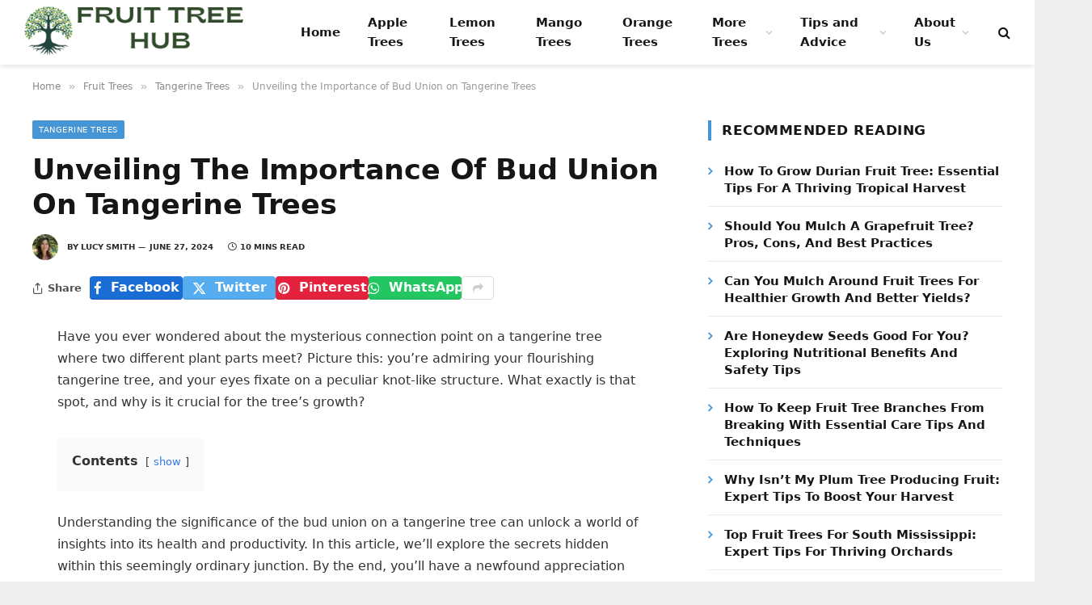

--- FILE ---
content_type: text/html; charset=UTF-8
request_url: https://fruittreehub.com/what-is-a-bud-union-on-a-tangerine-tree/
body_size: 24894
content:
<!DOCTYPE html><html lang="en-US" prefix="og: https://ogp.me/ns#" class="s-light site-s-light"><head><script data-no-optimize="1">var litespeed_docref=sessionStorage.getItem("litespeed_docref");litespeed_docref&&(Object.defineProperty(document,"referrer",{get:function(){return litespeed_docref}}),sessionStorage.removeItem("litespeed_docref"));</script> <meta charset="UTF-8" /><meta name="viewport" content="width=device-width, initial-scale=1" /><style>img:is([sizes="auto" i], [sizes^="auto," i]) { contain-intrinsic-size: 3000px 1500px }</style><title>Unveiling The Importance Of Bud Union On Tangerine Trees</title><link rel="preload" as="font" href="https://fruittreehub.com/wp-content/themes/smart-mag/css/icons/fonts/ts-icons.woff2?v2.8" type="font/woff2" crossorigin="anonymous" /><meta name="description" content="Unlock the secrets of a tangerine tree&#039;s vitality by understanding the significance of the bud union. Discover how this crucial element, established through grafting, impacts tree health, productivity, and overall well-being. Learn to identify, protect, and nurture the bud union for optimal growth, improved yield, disease resistance, and long-term resilience in your tangerine orchard."/><meta name="robots" content="follow, index, max-snippet:-1, max-video-preview:-1, max-image-preview:large"/><link rel="canonical" href="https://fruittreehub.com/what-is-a-bud-union-on-a-tangerine-tree/" /><meta property="og:locale" content="en_US" /><meta property="og:type" content="article" /><meta property="og:title" content="Unveiling The Importance Of Bud Union On Tangerine Trees" /><meta property="og:description" content="Unlock the secrets of a tangerine tree&#039;s vitality by understanding the significance of the bud union. Discover how this crucial element, established through grafting, impacts tree health, productivity, and overall well-being. Learn to identify, protect, and nurture the bud union for optimal growth, improved yield, disease resistance, and long-term resilience in your tangerine orchard." /><meta property="og:url" content="https://fruittreehub.com/what-is-a-bud-union-on-a-tangerine-tree/" /><meta property="og:site_name" content="Fruit Tree Hub" /><meta property="article:section" content="Tangerine Trees" /><meta property="article:published_time" content="2024-06-27T01:47:24+00:00" /><meta name="twitter:card" content="summary_large_image" /><meta name="twitter:title" content="Unveiling The Importance Of Bud Union On Tangerine Trees" /><meta name="twitter:description" content="Unlock the secrets of a tangerine tree&#039;s vitality by understanding the significance of the bud union. Discover how this crucial element, established through grafting, impacts tree health, productivity, and overall well-being. Learn to identify, protect, and nurture the bud union for optimal growth, improved yield, disease resistance, and long-term resilience in your tangerine orchard." /><meta name="twitter:label1" content="Written by" /><meta name="twitter:data1" content="Lucy Smith" /><meta name="twitter:label2" content="Time to read" /><meta name="twitter:data2" content="9 minutes" /> <script type="application/ld+json" class="rank-math-schema">{"@context":"https://schema.org","@graph":[{"@type":"Place","@id":"https://fruittreehub.com/#place","address":{"@type":"PostalAddress","streetAddress":"225 Lone Star Dr","addressLocality":"Bogart","addressRegion":"Georgia","postalCode":"30622","addressCountry":"United States"}},{"@type":"Organization","@id":"https://fruittreehub.com/#organization","name":"Fruit Tree Hub","url":"https://fruittreehub.com","email":"contact@fruittreehub.com","address":{"@type":"PostalAddress","streetAddress":"225 Lone Star Dr","addressLocality":"Bogart","addressRegion":"Georgia","postalCode":"30622","addressCountry":"United States"},"logo":{"@type":"ImageObject","@id":"https://fruittreehub.com/#logo","url":"https://fruittreehub.com/wp-content/uploads/2024/04/fruit-tree-hub.png","contentUrl":"https://fruittreehub.com/wp-content/uploads/2024/04/fruit-tree-hub.png","caption":"Fruit Tree Hub","inLanguage":"en-US","width":"348","height":"72"},"contactPoint":[{"@type":"ContactPoint","telephone":"+1-678-661-0245","contactType":"customer support"}],"location":{"@id":"https://fruittreehub.com/#place"}},{"@type":"WebSite","@id":"https://fruittreehub.com/#website","url":"https://fruittreehub.com","name":"Fruit Tree Hub","publisher":{"@id":"https://fruittreehub.com/#organization"},"inLanguage":"en-US"},{"@type":"WebPage","@id":"https://fruittreehub.com/what-is-a-bud-union-on-a-tangerine-tree/#webpage","url":"https://fruittreehub.com/what-is-a-bud-union-on-a-tangerine-tree/","name":"Unveiling The Importance Of Bud Union On Tangerine Trees","datePublished":"2024-06-27T01:47:24+00:00","dateModified":"2024-06-27T01:47:24+00:00","isPartOf":{"@id":"https://fruittreehub.com/#website"},"inLanguage":"en-US"},{"@type":"Person","@id":"https://fruittreehub.com/author/lucy/","name":"Lucy Smith","url":"https://fruittreehub.com/author/lucy/","image":{"@type":"ImageObject","@id":"https://fruittreehub.com/wp-content/uploads/2024/04/lucy-smith-96x96.webp","url":"https://fruittreehub.com/wp-content/uploads/2024/04/lucy-smith-96x96.webp","caption":"Lucy Smith","inLanguage":"en-US"},"sameAs":["http:////fruittreehub.com"],"worksFor":{"@id":"https://fruittreehub.com/#organization"}},{"@type":"Article","headline":"Unveiling The Importance Of Bud Union On Tangerine Trees","datePublished":"2024-06-27T01:47:24+00:00","dateModified":"2024-06-27T01:47:24+00:00","articleSection":"Tangerine Trees","author":{"@id":"https://fruittreehub.com/author/lucy/","name":"Lucy Smith"},"publisher":{"@id":"https://fruittreehub.com/#organization"},"description":"Unlock the secrets of a tangerine tree&#039;s vitality by understanding the significance of the bud union. Discover how this crucial element, established through grafting, impacts tree health, productivity, and overall well-being. Learn to identify, protect, and nurture the bud union for optimal growth, improved yield, disease resistance, and long-term resilience in your tangerine orchard.","name":"Unveiling The Importance Of Bud Union On Tangerine Trees","@id":"https://fruittreehub.com/what-is-a-bud-union-on-a-tangerine-tree/#richSnippet","isPartOf":{"@id":"https://fruittreehub.com/what-is-a-bud-union-on-a-tangerine-tree/#webpage"},"inLanguage":"en-US","mainEntityOfPage":{"@id":"https://fruittreehub.com/what-is-a-bud-union-on-a-tangerine-tree/#webpage"}}]}</script> <link rel='dns-prefetch' href='//scripts.scriptwrapper.com' /><link rel='dns-prefetch' href='//fonts.googleapis.com' /><link rel="alternate" type="application/rss+xml" title="Fruit Tree Hub &raquo; Feed" href="https://fruittreehub.com/feed/" /><link rel="alternate" type="application/rss+xml" title="Fruit Tree Hub &raquo; Comments Feed" href="https://fruittreehub.com/comments/feed/" /><link rel="alternate" type="application/rss+xml" title="Fruit Tree Hub &raquo; Unveiling the Importance of Bud Union on Tangerine Trees Comments Feed" href="https://fruittreehub.com/what-is-a-bud-union-on-a-tangerine-tree/feed/" /><link data-optimized="2" rel="stylesheet" href="https://fruittreehub.com/wp-content/litespeed/ucss/641f874d3828fa2c31246b0c5e46abeb.css?ver=97d3f" /><style id='classic-theme-styles-inline-css' type='text/css'>/*! This file is auto-generated */
.wp-block-button__link{color:#fff;background-color:#32373c;border-radius:9999px;box-shadow:none;text-decoration:none;padding:calc(.667em + 2px) calc(1.333em + 2px);font-size:1.125em}.wp-block-file__button{background:#32373c;color:#fff;text-decoration:none}</style><style id='global-styles-inline-css' type='text/css'>:root{--wp--preset--aspect-ratio--square: 1;--wp--preset--aspect-ratio--4-3: 4/3;--wp--preset--aspect-ratio--3-4: 3/4;--wp--preset--aspect-ratio--3-2: 3/2;--wp--preset--aspect-ratio--2-3: 2/3;--wp--preset--aspect-ratio--16-9: 16/9;--wp--preset--aspect-ratio--9-16: 9/16;--wp--preset--color--black: #000000;--wp--preset--color--cyan-bluish-gray: #abb8c3;--wp--preset--color--white: #ffffff;--wp--preset--color--pale-pink: #f78da7;--wp--preset--color--vivid-red: #cf2e2e;--wp--preset--color--luminous-vivid-orange: #ff6900;--wp--preset--color--luminous-vivid-amber: #fcb900;--wp--preset--color--light-green-cyan: #7bdcb5;--wp--preset--color--vivid-green-cyan: #00d084;--wp--preset--color--pale-cyan-blue: #8ed1fc;--wp--preset--color--vivid-cyan-blue: #0693e3;--wp--preset--color--vivid-purple: #9b51e0;--wp--preset--gradient--vivid-cyan-blue-to-vivid-purple: linear-gradient(135deg,rgba(6,147,227,1) 0%,rgb(155,81,224) 100%);--wp--preset--gradient--light-green-cyan-to-vivid-green-cyan: linear-gradient(135deg,rgb(122,220,180) 0%,rgb(0,208,130) 100%);--wp--preset--gradient--luminous-vivid-amber-to-luminous-vivid-orange: linear-gradient(135deg,rgba(252,185,0,1) 0%,rgba(255,105,0,1) 100%);--wp--preset--gradient--luminous-vivid-orange-to-vivid-red: linear-gradient(135deg,rgba(255,105,0,1) 0%,rgb(207,46,46) 100%);--wp--preset--gradient--very-light-gray-to-cyan-bluish-gray: linear-gradient(135deg,rgb(238,238,238) 0%,rgb(169,184,195) 100%);--wp--preset--gradient--cool-to-warm-spectrum: linear-gradient(135deg,rgb(74,234,220) 0%,rgb(151,120,209) 20%,rgb(207,42,186) 40%,rgb(238,44,130) 60%,rgb(251,105,98) 80%,rgb(254,248,76) 100%);--wp--preset--gradient--blush-light-purple: linear-gradient(135deg,rgb(255,206,236) 0%,rgb(152,150,240) 100%);--wp--preset--gradient--blush-bordeaux: linear-gradient(135deg,rgb(254,205,165) 0%,rgb(254,45,45) 50%,rgb(107,0,62) 100%);--wp--preset--gradient--luminous-dusk: linear-gradient(135deg,rgb(255,203,112) 0%,rgb(199,81,192) 50%,rgb(65,88,208) 100%);--wp--preset--gradient--pale-ocean: linear-gradient(135deg,rgb(255,245,203) 0%,rgb(182,227,212) 50%,rgb(51,167,181) 100%);--wp--preset--gradient--electric-grass: linear-gradient(135deg,rgb(202,248,128) 0%,rgb(113,206,126) 100%);--wp--preset--gradient--midnight: linear-gradient(135deg,rgb(2,3,129) 0%,rgb(40,116,252) 100%);--wp--preset--font-size--small: 13px;--wp--preset--font-size--medium: 20px;--wp--preset--font-size--large: 36px;--wp--preset--font-size--x-large: 42px;--wp--preset--spacing--20: 0.44rem;--wp--preset--spacing--30: 0.67rem;--wp--preset--spacing--40: 1rem;--wp--preset--spacing--50: 1.5rem;--wp--preset--spacing--60: 2.25rem;--wp--preset--spacing--70: 3.38rem;--wp--preset--spacing--80: 5.06rem;--wp--preset--shadow--natural: 6px 6px 9px rgba(0, 0, 0, 0.2);--wp--preset--shadow--deep: 12px 12px 50px rgba(0, 0, 0, 0.4);--wp--preset--shadow--sharp: 6px 6px 0px rgba(0, 0, 0, 0.2);--wp--preset--shadow--outlined: 6px 6px 0px -3px rgba(255, 255, 255, 1), 6px 6px rgba(0, 0, 0, 1);--wp--preset--shadow--crisp: 6px 6px 0px rgba(0, 0, 0, 1);}:where(.is-layout-flex){gap: 0.5em;}:where(.is-layout-grid){gap: 0.5em;}body .is-layout-flex{display: flex;}.is-layout-flex{flex-wrap: wrap;align-items: center;}.is-layout-flex > :is(*, div){margin: 0;}body .is-layout-grid{display: grid;}.is-layout-grid > :is(*, div){margin: 0;}:where(.wp-block-columns.is-layout-flex){gap: 2em;}:where(.wp-block-columns.is-layout-grid){gap: 2em;}:where(.wp-block-post-template.is-layout-flex){gap: 1.25em;}:where(.wp-block-post-template.is-layout-grid){gap: 1.25em;}.has-black-color{color: var(--wp--preset--color--black) !important;}.has-cyan-bluish-gray-color{color: var(--wp--preset--color--cyan-bluish-gray) !important;}.has-white-color{color: var(--wp--preset--color--white) !important;}.has-pale-pink-color{color: var(--wp--preset--color--pale-pink) !important;}.has-vivid-red-color{color: var(--wp--preset--color--vivid-red) !important;}.has-luminous-vivid-orange-color{color: var(--wp--preset--color--luminous-vivid-orange) !important;}.has-luminous-vivid-amber-color{color: var(--wp--preset--color--luminous-vivid-amber) !important;}.has-light-green-cyan-color{color: var(--wp--preset--color--light-green-cyan) !important;}.has-vivid-green-cyan-color{color: var(--wp--preset--color--vivid-green-cyan) !important;}.has-pale-cyan-blue-color{color: var(--wp--preset--color--pale-cyan-blue) !important;}.has-vivid-cyan-blue-color{color: var(--wp--preset--color--vivid-cyan-blue) !important;}.has-vivid-purple-color{color: var(--wp--preset--color--vivid-purple) !important;}.has-black-background-color{background-color: var(--wp--preset--color--black) !important;}.has-cyan-bluish-gray-background-color{background-color: var(--wp--preset--color--cyan-bluish-gray) !important;}.has-white-background-color{background-color: var(--wp--preset--color--white) !important;}.has-pale-pink-background-color{background-color: var(--wp--preset--color--pale-pink) !important;}.has-vivid-red-background-color{background-color: var(--wp--preset--color--vivid-red) !important;}.has-luminous-vivid-orange-background-color{background-color: var(--wp--preset--color--luminous-vivid-orange) !important;}.has-luminous-vivid-amber-background-color{background-color: var(--wp--preset--color--luminous-vivid-amber) !important;}.has-light-green-cyan-background-color{background-color: var(--wp--preset--color--light-green-cyan) !important;}.has-vivid-green-cyan-background-color{background-color: var(--wp--preset--color--vivid-green-cyan) !important;}.has-pale-cyan-blue-background-color{background-color: var(--wp--preset--color--pale-cyan-blue) !important;}.has-vivid-cyan-blue-background-color{background-color: var(--wp--preset--color--vivid-cyan-blue) !important;}.has-vivid-purple-background-color{background-color: var(--wp--preset--color--vivid-purple) !important;}.has-black-border-color{border-color: var(--wp--preset--color--black) !important;}.has-cyan-bluish-gray-border-color{border-color: var(--wp--preset--color--cyan-bluish-gray) !important;}.has-white-border-color{border-color: var(--wp--preset--color--white) !important;}.has-pale-pink-border-color{border-color: var(--wp--preset--color--pale-pink) !important;}.has-vivid-red-border-color{border-color: var(--wp--preset--color--vivid-red) !important;}.has-luminous-vivid-orange-border-color{border-color: var(--wp--preset--color--luminous-vivid-orange) !important;}.has-luminous-vivid-amber-border-color{border-color: var(--wp--preset--color--luminous-vivid-amber) !important;}.has-light-green-cyan-border-color{border-color: var(--wp--preset--color--light-green-cyan) !important;}.has-vivid-green-cyan-border-color{border-color: var(--wp--preset--color--vivid-green-cyan) !important;}.has-pale-cyan-blue-border-color{border-color: var(--wp--preset--color--pale-cyan-blue) !important;}.has-vivid-cyan-blue-border-color{border-color: var(--wp--preset--color--vivid-cyan-blue) !important;}.has-vivid-purple-border-color{border-color: var(--wp--preset--color--vivid-purple) !important;}.has-vivid-cyan-blue-to-vivid-purple-gradient-background{background: var(--wp--preset--gradient--vivid-cyan-blue-to-vivid-purple) !important;}.has-light-green-cyan-to-vivid-green-cyan-gradient-background{background: var(--wp--preset--gradient--light-green-cyan-to-vivid-green-cyan) !important;}.has-luminous-vivid-amber-to-luminous-vivid-orange-gradient-background{background: var(--wp--preset--gradient--luminous-vivid-amber-to-luminous-vivid-orange) !important;}.has-luminous-vivid-orange-to-vivid-red-gradient-background{background: var(--wp--preset--gradient--luminous-vivid-orange-to-vivid-red) !important;}.has-very-light-gray-to-cyan-bluish-gray-gradient-background{background: var(--wp--preset--gradient--very-light-gray-to-cyan-bluish-gray) !important;}.has-cool-to-warm-spectrum-gradient-background{background: var(--wp--preset--gradient--cool-to-warm-spectrum) !important;}.has-blush-light-purple-gradient-background{background: var(--wp--preset--gradient--blush-light-purple) !important;}.has-blush-bordeaux-gradient-background{background: var(--wp--preset--gradient--blush-bordeaux) !important;}.has-luminous-dusk-gradient-background{background: var(--wp--preset--gradient--luminous-dusk) !important;}.has-pale-ocean-gradient-background{background: var(--wp--preset--gradient--pale-ocean) !important;}.has-electric-grass-gradient-background{background: var(--wp--preset--gradient--electric-grass) !important;}.has-midnight-gradient-background{background: var(--wp--preset--gradient--midnight) !important;}.has-small-font-size{font-size: var(--wp--preset--font-size--small) !important;}.has-medium-font-size{font-size: var(--wp--preset--font-size--medium) !important;}.has-large-font-size{font-size: var(--wp--preset--font-size--large) !important;}.has-x-large-font-size{font-size: var(--wp--preset--font-size--x-large) !important;}
:where(.wp-block-post-template.is-layout-flex){gap: 1.25em;}:where(.wp-block-post-template.is-layout-grid){gap: 1.25em;}
:where(.wp-block-columns.is-layout-flex){gap: 2em;}:where(.wp-block-columns.is-layout-grid){gap: 2em;}
:root :where(.wp-block-pullquote){font-size: 1.5em;line-height: 1.6;}</style><style id='smartmag-core-inline-css' type='text/css'>:root { --c-main: #4696d6;
--c-main-rgb: 70,150,214;
--ui-font: "Roboto", system-ui, -apple-system, "Segoe UI", Arial, sans-serif;
--title-font: "Roboto", system-ui, -apple-system, "Segoe UI", Arial, sans-serif;
--h-font: "Roboto", system-ui, -apple-system, "Segoe UI", Arial, sans-serif;
--title-font: "Noto Sans", system-ui, -apple-system, "Segoe UI", Arial, sans-serif;
--h-font: "Noto Sans", system-ui, -apple-system, "Segoe UI", Arial, sans-serif;
--title-size-xs: 15px;
--wrap-padding: 36px;
--c-post-meta: #2b2b2b;
--c-excerpts: #2b2b2b;
--excerpt-size: 14px; }
.post-title:not(._) { font-weight: 600; text-transform: capitalize; }
:root { --sidebar-pad: 30px; --sidebar-sep-pad: 30px; }
.main-sidebar .widget { margin-bottom: 45px; }
.smart-head-main { --c-shadow: rgba(114,114,114,0.15); }
.smart-head-main .smart-head-mid { --head-h: 80px; }
.smart-head-main .spc-social { --spc-social-fs: 15px; }
.smart-head-main .logo-is-image { padding-bottom: 5px; }
.smart-head-main .search-icon { --item-mr: 7px; }
.smart-head-mobile { --search-icon-size: 18px; }
.smart-head-mobile .offcanvas-toggle { transform: scale(.8); }
.upper-footer .block-head { --line-weight: 2px; }
.post-meta .meta-item, .post-meta .text-in { font-size: 10px; font-weight: bold; text-transform: uppercase; }
.post-meta .text-in, .post-meta .post-cat > a { font-size: 10px; }
.post-meta .post-cat > a { font-weight: bold; text-transform: uppercase; }
.post-meta .post-author > a { font-weight: bold; text-transform: uppercase; }
.s-light .block-wrap.s-dark { --c-post-meta: var(--c-contrast-450); }
.s-dark, .s-light .block-wrap.s-dark { --c-post-meta: #ffffff; }
.post-meta .post-author > a { color: #2b2b2b; }
.s-dark .post-meta .post-author > a { color: #ffffff; }
.s-dark .post-meta .post-cat > a { color: #ffffff; }
.l-post { --media-radius: 3px; }
.s-dark { --c-excerpts: #e2e2e2; }
.cat-labels .category { font-size: 10px; letter-spacing: 0.05em; border-radius: 2px; padding-top: 1px; }
.loop-grid-base .post-title { font-size: 17px; }
.loop-grid-sm .post-title { font-size: 15px; }
.has-nums-a .l-post .post-title:before,
.has-nums-b .l-post .content:before { font-size: 30px; font-weight: normal; }
.has-nums-c .l-post .post-title:before,
.has-nums-c .l-post .content:before { font-size: 18px; font-weight: bold; }
.loop-list .post-title { font-size: 20px; }
.loop-overlay .post-title { font-size: 24px; }
.post-content h1, .post-content h2, .post-content h3, .post-content h4, .post-content h5, .post-content h6 { text-transform: capitalize; }
.post-share-float .service { width: 40px; height: 38px; margin-bottom: 6px; border-radius: 3px; }
.post-share-b:not(.is-not-global) { --service-height: 29px; --service-width: 115px; --service-min-width: initial; --service-b-radius: 4px; }
.post-share-b:not(.is-not-global) .service .label { font-size: 15.5px; }
.site-s-light .s-head-modern .sub-title { color: #6d6d6d; }
@media (min-width: 1200px) { .entry-content { font-size: 16px; } }
@media (min-width: 768px) and (max-width: 940px) { .ts-contain, .main { padding-left: 35px; padding-right: 35px; } }
@media (max-width: 767px) { .ts-contain, .main { padding-left: 25px; padding-right: 25px; }
.entry-content { font-size: 15px; } }
@media (min-width: 940px) and (max-width: 1300px) { :root { --wrap-padding: min(36px, 5vw); } }</style> <script id="smartmag-lazy-inline-js-after" type="litespeed/javascript">/**
 * @copyright ThemeSphere
 * @preserve
 */
var BunyadLazy={};BunyadLazy.load=function(){function a(e,n){var t={};e.dataset.bgset&&e.dataset.sizes?(t.sizes=e.dataset.sizes,t.srcset=e.dataset.bgset):t.src=e.dataset.bgsrc,function(t){var a=t.dataset.ratio;if(0<a){const e=t.parentElement;if(e.classList.contains("media-ratio")){const n=e.style;n.getPropertyValue("--a-ratio")||(n.paddingBottom=100/a+"%")}}}(e);var a,o=document.createElement("img");for(a in o.onload=function(){var t="url('"+(o.currentSrc||o.src)+"')",a=e.style;a.backgroundImage!==t&&requestAnimationFrame(()=>{a.backgroundImage=t,n&&n()}),o.onload=null,o.onerror=null,o=null},o.onerror=o.onload,t)o.setAttribute(a,t[a]);o&&o.complete&&0<o.naturalWidth&&o.onload&&o.onload()}function e(t){t.dataset.loaded||a(t,()=>{document.dispatchEvent(new Event("lazyloaded")),t.dataset.loaded=1})}function n(t){"complete"===document.readyState?t():window.addEventListener("load",t)}return{initEarly:function(){var t,a=()=>{document.querySelectorAll(".img.bg-cover:not(.lazyload)").forEach(e)};"complete"!==document.readyState?(t=setInterval(a,150),n(()=>{a(),clearInterval(t)})):a()},callOnLoad:n,initBgImages:function(t){t&&n(()=>{document.querySelectorAll(".img.bg-cover").forEach(e)})},bgLoad:a}}(),BunyadLazy.load.initEarly()</script> <script type="litespeed/javascript" data-src="https://fruittreehub.com/wp-includes/js/jquery/jquery.min.js" id="jquery-core-js"></script> <script type="text/javascript" async="async" fetchpriority="high" data-noptimize="1" data-cfasync="false" src="https://scripts.scriptwrapper.com/tags/17692eab-305f-45ee-aca8-fdd082808f36.js" id="mv-script-wrapper-js"></script> <link rel="https://api.w.org/" href="https://fruittreehub.com/wp-json/" /><link rel="alternate" title="JSON" type="application/json" href="https://fruittreehub.com/wp-json/wp/v2/posts/10903" /><link rel="EditURI" type="application/rsd+xml" title="RSD" href="https://fruittreehub.com/xmlrpc.php?rsd" /><meta name="generator" content="WordPress 6.8.3" /><link rel='shortlink' href='https://fruittreehub.com/?p=10903' /><link rel="alternate" title="oEmbed (JSON)" type="application/json+oembed" href="https://fruittreehub.com/wp-json/oembed/1.0/embed?url=https%3A%2F%2Ffruittreehub.com%2Fwhat-is-a-bud-union-on-a-tangerine-tree%2F" /><link rel="alternate" title="oEmbed (XML)" type="text/xml+oembed" href="https://fruittreehub.com/wp-json/oembed/1.0/embed?url=https%3A%2F%2Ffruittreehub.com%2Fwhat-is-a-bud-union-on-a-tangerine-tree%2F&#038;format=xml" /> <script type="litespeed/javascript">(function(s,t,a,y,twenty,two){s.Stay22=s.Stay22||{};s.Stay22.params={lmaID:'692ad981179977a6f232a680'};twenty=t.createElement(a);two=t.getElementsByTagName(a)[0];twenty.async=1;twenty.src=y;two.parentNode.insertBefore(twenty,two)})(window,document,'script','https://scripts.stay22.com/letmeallez.js')</script> <meta name="generator" content="performance-lab 4.0.0; plugins: "> <script type="litespeed/javascript">var BunyadSchemeKey='bunyad-scheme';(()=>{const d=document.documentElement;const c=d.classList;var scheme=localStorage.getItem(BunyadSchemeKey);if(scheme){d.dataset.origClass=c;scheme==='dark'?c.remove('s-light','site-s-light'):c.remove('s-dark','site-s-dark');c.add('site-s-'+scheme,'s-'+scheme)}})()</script> <meta name="generator" content="Elementor 3.33.2; features: e_font_icon_svg, additional_custom_breakpoints; settings: css_print_method-external, google_font-enabled, font_display-swap"> <script type="litespeed/javascript" data-src="https://www.googletagmanager.com/gtag/js?id=G-TEDE6JW3Z6"></script> <script type="litespeed/javascript">window.dataLayer=window.dataLayer||[];function gtag(){dataLayer.push(arguments)}
gtag('js',new Date());gtag('config','G-TEDE6JW3Z6')</script> <style>.e-con.e-parent:nth-of-type(n+4):not(.e-lazyloaded):not(.e-no-lazyload),
				.e-con.e-parent:nth-of-type(n+4):not(.e-lazyloaded):not(.e-no-lazyload) * {
					background-image: none !important;
				}
				@media screen and (max-height: 1024px) {
					.e-con.e-parent:nth-of-type(n+3):not(.e-lazyloaded):not(.e-no-lazyload),
					.e-con.e-parent:nth-of-type(n+3):not(.e-lazyloaded):not(.e-no-lazyload) * {
						background-image: none !important;
					}
				}
				@media screen and (max-height: 640px) {
					.e-con.e-parent:nth-of-type(n+2):not(.e-lazyloaded):not(.e-no-lazyload),
					.e-con.e-parent:nth-of-type(n+2):not(.e-lazyloaded):not(.e-no-lazyload) * {
						background-image: none !important;
					}
				}</style><link rel="icon" href="https://fruittreehub.com/wp-content/uploads/2024/04/fruitreehub-site-icon-150x150.png" sizes="32x32" /><link rel="icon" href="https://fruittreehub.com/wp-content/uploads/2024/04/fruitreehub-site-icon-300x300.png" sizes="192x192" /><link rel="apple-touch-icon" href="https://fruittreehub.com/wp-content/uploads/2024/04/fruitreehub-site-icon-300x300.png" /><meta name="msapplication-TileImage" content="https://fruittreehub.com/wp-content/uploads/2024/04/fruitreehub-site-icon-300x300.png" /></head><body class="wp-singular post-template-default single single-post postid-10903 single-format-standard wp-custom-logo wp-theme-smart-mag right-sidebar post-layout-modern post-cat-50 has-lb has-lb-sm layout-boxed elementor-default elementor-kit-10081 grow-content-body"><div class="ts-bg-cover"></div><div class="main-wrap"><div class="off-canvas-backdrop"></div><div class="mobile-menu-container off-canvas s-dark hide-menu-lg" id="off-canvas"><div class="off-canvas-head">
<a href="#" class="close">
<span class="visuallyhidden">Close Menu</span>
<i class="tsi tsi-times"></i>
</a><div class="ts-logo"></div></div><div class="off-canvas-content"><ul class="mobile-menu"></ul></div></div><div class="smart-head smart-head-a smart-head-main" id="smart-head" data-sticky="auto" data-sticky-type="smart" data-sticky-full><div class="smart-head-row smart-head-mid is-light smart-head-row-full"><div class="inner full"><div class="items items-left ">
<a href="https://fruittreehub.com/" title="Fruit Tree Hub" rel="home" class="logo-link ts-logo logo-is-image">
<span>
<img data-lazyloaded="1" src="[data-uri]" data-src="https://fruittreehub.com/wp-content/uploads/2024/04/fruit-tree-hub.png" class="logo-image" alt="Fruit Tree Hub" width="348" height="72"/>
</span>
</a><div class="nav-wrap"><nav class="navigation navigation-main nav-hov-a"><ul id="menu-main" class="menu"><li id="menu-item-104" class="menu-item menu-item-type-custom menu-item-object-custom menu-item-home menu-item-104"><a href="https://fruittreehub.com">Home</a></li><li id="menu-item-7393" class="menu-item menu-item-type-taxonomy menu-item-object-category menu-cat-27 menu-item-7393"><a href="https://fruittreehub.com/fruit-trees/apple-trees/">Apple Trees</a></li><li id="menu-item-7397" class="menu-item menu-item-type-taxonomy menu-item-object-category menu-cat-23 menu-item-7397"><a href="https://fruittreehub.com/fruit-trees/lemon-trees/">Lemon Trees</a></li><li id="menu-item-7399" class="menu-item menu-item-type-taxonomy menu-item-object-category menu-cat-15 menu-item-7399"><a href="https://fruittreehub.com/fruit-trees/mango-trees/">Mango Trees</a></li><li id="menu-item-7401" class="menu-item menu-item-type-taxonomy menu-item-object-category menu-cat-28 menu-item-7401"><a href="https://fruittreehub.com/fruit-trees/orange-trees/">Orange Trees</a></li><li id="menu-item-7382" class="menu-item menu-item-type-custom menu-item-object-custom menu-item-has-children menu-item-7382"><a href="#">More Trees</a><ul class="sub-menu"><li id="menu-item-10784" class="menu-item menu-item-type-taxonomy menu-item-object-category menu-cat-49 menu-item-10784"><a href="https://fruittreehub.com/best-fruit-trees/">Best Fruit Trees</a></li><li id="menu-item-7394" class="menu-item menu-item-type-taxonomy menu-item-object-category menu-cat-24 menu-item-7394"><a href="https://fruittreehub.com/fruit-trees/apricot-trees/">Apricot Trees</a></li><li id="menu-item-7395" class="menu-item menu-item-type-taxonomy menu-item-object-category menu-cat-18 menu-item-7395"><a href="https://fruittreehub.com/fruit-trees/cherry-trees/">Cherry Trees</a></li><li id="menu-item-7396" class="menu-item menu-item-type-taxonomy menu-item-object-category menu-cat-22 menu-item-7396"><a href="https://fruittreehub.com/fruit-trees/fig-trees/">Fig Trees</a></li><li id="menu-item-7398" class="menu-item menu-item-type-taxonomy menu-item-object-category menu-cat-16 menu-item-7398"><a href="https://fruittreehub.com/fruit-trees/lime-trees/">Lime Trees</a></li><li id="menu-item-7400" class="menu-item menu-item-type-taxonomy menu-item-object-category menu-cat-32 menu-item-7400"><a href="https://fruittreehub.com/fruit-trees/mulberry-trees/">Mulberry Trees</a></li><li id="menu-item-7402" class="menu-item menu-item-type-taxonomy menu-item-object-category menu-cat-21 menu-item-7402"><a href="https://fruittreehub.com/fruit-trees/peach-trees/">Peach Trees</a></li><li id="menu-item-7403" class="menu-item menu-item-type-taxonomy menu-item-object-category menu-cat-20 menu-item-7403"><a href="https://fruittreehub.com/fruit-trees/pear-trees/">Pear Trees</a></li><li id="menu-item-7404" class="menu-item menu-item-type-taxonomy menu-item-object-category menu-cat-19 menu-item-7404"><a href="https://fruittreehub.com/fruit-trees/plum-trees/">Plum Trees</a></li><li id="menu-item-7405" class="menu-item menu-item-type-taxonomy menu-item-object-category menu-cat-34 menu-item-7405"><a href="https://fruittreehub.com/fruit-trees/pomegranate-trees/">Pomegranate Trees</a></li></ul></li><li id="menu-item-7406" class="menu-item menu-item-type-taxonomy menu-item-object-category menu-item-has-children menu-cat-25 menu-item-7406"><a href="https://fruittreehub.com/tips-and-advice/">Tips and Advice</a><ul class="sub-menu"><li id="menu-item-10785" class="menu-item menu-item-type-taxonomy menu-item-object-category menu-cat-47 menu-item-10785"><a href="https://fruittreehub.com/tools/">Tools</a></li></ul></li><li id="menu-item-7408" class="menu-item menu-item-type-post_type menu-item-object-page menu-item-has-children menu-item-7408"><a href="https://fruittreehub.com/about-us/">About Us</a><ul class="sub-menu"><li id="menu-item-7409" class="menu-item menu-item-type-post_type menu-item-object-page menu-item-7409"><a href="https://fruittreehub.com/contact/">Contact</a></li><li id="menu-item-7407" class="menu-item menu-item-type-post_type menu-item-object-page menu-item-privacy-policy menu-item-7407"><a rel="privacy-policy" href="https://fruittreehub.com/privacy-policy/">Privacy Policy</a></li></ul></li></ul></nav></div></div><div class="items items-center empty"></div><div class="items items-right "><a href="#" class="search-icon has-icon-only is-icon" title="Search">
<i class="tsi tsi-search"></i>
</a></div></div></div></div><div class="smart-head smart-head-a smart-head-mobile" id="smart-head-mobile" data-sticky="mid" data-sticky-type="smart" data-sticky-full><div class="smart-head-row smart-head-mid smart-head-row-3 is-light smart-head-row-full"><div class="inner wrap"><div class="items items-left ">
<button class="offcanvas-toggle has-icon" type="button" aria-label="Menu">
<span class="hamburger-icon hamburger-icon-a">
<span class="inner"></span>
</span>
</button></div><div class="items items-center ">
<a href="https://fruittreehub.com/" title="Fruit Tree Hub" rel="home" class="logo-link ts-logo logo-is-image">
<span>
<img data-lazyloaded="1" src="[data-uri]" data-src="https://fruittreehub.com/wp-content/uploads/2024/04/fruit-tree-hub.png" class="logo-image" alt="Fruit Tree Hub" width="348" height="72"/>
</span>
</a></div><div class="items items-right "><a href="#" class="search-icon has-icon-only is-icon" title="Search">
<i class="tsi tsi-search"></i>
</a></div></div></div></div><nav class="breadcrumbs is-full-width breadcrumbs-a" id="breadcrumb"><div class="inner ts-contain "><span><a href="https://fruittreehub.com/"><span>Home</span></a></span><span class="delim">&raquo;</span><span><a href="https://fruittreehub.com/fruit-trees/"><span>Fruit Trees</span></a></span><span class="delim">&raquo;</span><span><a href="https://fruittreehub.com/fruit-trees/tangerine-trees/"><span>Tangerine Trees</span></a></span><span class="delim">&raquo;</span><span class="current">Unveiling the Importance of Bud Union on Tangerine Trees</span></div></nav><div class="main ts-contain cf right-sidebar"><div class="ts-row"><div class="col-8 main-content s-post-contain"><div class="the-post-header s-head-modern s-head-modern-a"><div class="post-meta post-meta-a post-meta-left post-meta-single has-below"><div class="post-meta-items meta-above"><span class="meta-item cat-labels">
<a href="https://fruittreehub.com/fruit-trees/tangerine-trees/" class="category term-color-50" rel="category">Tangerine Trees</a>
</span></div><h1 class="is-title post-title">Unveiling the Importance of Bud Union on Tangerine Trees</h1><div class="post-meta-items meta-below has-author-img"><span class="meta-item post-author has-img"><img data-lazyloaded="1" src="[data-uri]" alt='Lucy Smith' data-src='https://fruittreehub.com/wp-content/uploads/2024/04/lucy-smith-32x32.webp' data-srcset='https://fruittreehub.com/wp-content/uploads/2024/04/lucy-smith-64x64.webp 2x' class='avatar avatar-32 photo' height='32' width='32' decoding='async'/><span class="by">By</span> <a href="https://fruittreehub.com/author/lucy/" title="Posts by Lucy Smith" rel="author">Lucy Smith</a></span><span class="meta-item has-next-icon date"><time class="post-date" datetime="2024-06-27T01:47:24+00:00">June 27, 2024</time></span><span class="meta-item read-time has-icon"><i class="tsi tsi-clock"></i>10 Mins Read</span></div></div><div class="post-share post-share-b spc-social-colors  post-share-b1"><span class="share-text">
<i class="icon tsi tsi-share1"></i>
Share			</span>
<a href="https://www.facebook.com/sharer.php?u=https%3A%2F%2Ffruittreehub.com%2Fwhat-is-a-bud-union-on-a-tangerine-tree%2F" class="cf service s-facebook service-lg"
title="Share on Facebook" target="_blank" rel="nofollow noopener">
<i class="tsi tsi-facebook"></i>
<span class="label">Facebook</span>
</a>
<a href="https://twitter.com/intent/tweet?url=https%3A%2F%2Ffruittreehub.com%2Fwhat-is-a-bud-union-on-a-tangerine-tree%2F&#038;text=Unveiling%20the%20Importance%20of%20Bud%20Union%20on%20Tangerine%20Trees" class="cf service s-twitter service-lg"
title="Share on X (Twitter)" target="_blank" rel="nofollow noopener">
<i class="tsi tsi-twitter"></i>
<span class="label">Twitter</span>
</a>
<a href="https://pinterest.com/pin/create/button/?url=https%3A%2F%2Ffruittreehub.com%2Fwhat-is-a-bud-union-on-a-tangerine-tree%2F&#038;media=&#038;description=Unveiling%20the%20Importance%20of%20Bud%20Union%20on%20Tangerine%20Trees" class="cf service s-pinterest service-lg"
title="Share on Pinterest" target="_blank" rel="nofollow noopener">
<i class="tsi tsi-pinterest"></i>
<span class="label">Pinterest</span>
</a>
<a href="https://wa.me/?text=Unveiling%20the%20Importance%20of%20Bud%20Union%20on%20Tangerine%20Trees%20https%3A%2F%2Ffruittreehub.com%2Fwhat-is-a-bud-union-on-a-tangerine-tree%2F" class="cf service s-whatsapp service-lg"
title="Share on WhatsApp" target="_blank" rel="nofollow noopener">
<i class="tsi tsi-whatsapp"></i>
<span class="label">WhatsApp</span>
</a>
<a href="/cdn-cgi/l/email-protection#[base64]" class="cf service s-email service-sm" title="Share via Email" target="_blank" rel="nofollow noopener">
<i class="tsi tsi-envelope-o"></i>
<span class="label">Email</span>
</a>
<a href="#" class="show-more" title="Show More Social Sharing"><i class="tsi tsi-share"></i></a></div></div><div class="single-featured"><div class="featured"></div></div><div class="the-post s-post-modern"><article id="post-10903" class="post-10903 post type-post status-publish format-standard category-tangerine-trees grow-content-main"><div class="post-content-wrap has-share-float"><div class="post-share-float share-float-a is-hidden spc-social-colors spc-social-colored"><div class="inner">
<span class="share-text">Share</span><div class="services">
<a href="https://www.facebook.com/sharer.php?u=https%3A%2F%2Ffruittreehub.com%2Fwhat-is-a-bud-union-on-a-tangerine-tree%2F" class="cf service s-facebook" target="_blank" title="Facebook" rel="nofollow noopener">
<i class="tsi tsi-facebook"></i>
<span class="label">Facebook</span></a>
<a href="https://twitter.com/intent/tweet?url=https%3A%2F%2Ffruittreehub.com%2Fwhat-is-a-bud-union-on-a-tangerine-tree%2F&text=Unveiling%20the%20Importance%20of%20Bud%20Union%20on%20Tangerine%20Trees" class="cf service s-twitter" target="_blank" title="Twitter" rel="nofollow noopener">
<i class="tsi tsi-twitter"></i>
<span class="label">Twitter</span></a>
<a href="https://www.linkedin.com/shareArticle?mini=true&url=https%3A%2F%2Ffruittreehub.com%2Fwhat-is-a-bud-union-on-a-tangerine-tree%2F" class="cf service s-linkedin" target="_blank" title="LinkedIn" rel="nofollow noopener">
<i class="tsi tsi-linkedin"></i>
<span class="label">LinkedIn</span></a>
<a href="https://pinterest.com/pin/create/button/?url=https%3A%2F%2Ffruittreehub.com%2Fwhat-is-a-bud-union-on-a-tangerine-tree%2F&media=&description=Unveiling%20the%20Importance%20of%20Bud%20Union%20on%20Tangerine%20Trees" class="cf service s-pinterest" target="_blank" title="Pinterest" rel="nofollow noopener">
<i class="tsi tsi-pinterest-p"></i>
<span class="label">Pinterest</span></a>
<a href="https://t.me/share/url?url=https%3A%2F%2Ffruittreehub.com%2Fwhat-is-a-bud-union-on-a-tangerine-tree%2F&title=Unveiling%20the%20Importance%20of%20Bud%20Union%20on%20Tangerine%20Trees" class="cf service s-telegram" target="_blank" title="Telegram" rel="nofollow noopener">
<i class="tsi tsi-telegram"></i>
<span class="label">Telegram</span></a>
<a href="/cdn-cgi/l/email-protection#[base64]" class="cf service s-email" target="_blank" title="Email" rel="nofollow noopener">
<i class="tsi tsi-envelope-o"></i>
<span class="label">Email</span></a></div></div></div><div class="post-content cf entry-content content-spacious"><p>Have you ever wondered about the mysterious connection point on a tangerine tree where two different plant parts meet? Picture this: you’re admiring your flourishing tangerine tree, and your eyes fixate on a peculiar knot-like structure. What exactly is that spot, and why is it crucial for the tree’s growth?</p><div class="lwptoc lwptoc-autoWidth lwptoc-baseItems lwptoc-light lwptoc-notInherit" data-smooth-scroll="1" data-smooth-scroll-offset="24"><div class="lwptoc_i"><div class="lwptoc_header">
<b class="lwptoc_title">Contents</b>                    <span class="lwptoc_toggle">
<a href="#" class="lwptoc_toggle_label" data-label="hide">show</a>            </span></div><div class="lwptoc_items" style="display:none;"><div class="lwptoc_itemWrap"><div class="lwptoc_item">    <a href="#Key_Takeaways">
<span class="lwptoc_item_number">1</span>
<span class="lwptoc_item_label">Key Takeaways</span>
</a></div><div class="lwptoc_item">    <a href="#Understanding_Bud_Union_on_Tangerine_Trees">
<span class="lwptoc_item_number">2</span>
<span class="lwptoc_item_label">Understanding Bud Union on Tangerine Trees</span>
</a><div class="lwptoc_itemWrap"><div class="lwptoc_item">    <a href="#What_Does_the_Bud_Union_Represent">
<span class="lwptoc_item_number">2.1</span>
<span class="lwptoc_item_label">What Does the Bud Union Represent?</span>
</a></div><div class="lwptoc_item">    <a href="#Why_Is_the_Bud_Union_Important">
<span class="lwptoc_item_number">2.2</span>
<span class="lwptoc_item_label">Why Is the Bud Union Important?</span>
</a></div><div class="lwptoc_item">    <a href="#How_to_Care_for_the_Bud_Union">
<span class="lwptoc_item_number">2.3</span>
<span class="lwptoc_item_label">How to Care for the Bud Union</span>
</a></div><div class="lwptoc_item">    <a href="#Ensuring_Healthy_Development">
<span class="lwptoc_item_number">2.4</span>
<span class="lwptoc_item_label">Ensuring Healthy Development</span>
</a></div></div></div><div class="lwptoc_item">    <a href="#How_to_Identify_the_Bud_Union_on_a_Tangerine_Tree">
<span class="lwptoc_item_number">3</span>
<span class="lwptoc_item_label">How to Identify the Bud Union on a Tangerine Tree</span>
</a></div><div class="lwptoc_item">    <a href="#Factors_Affecting_the_Bud_Union_on_Tangerine_Trees">
<span class="lwptoc_item_number">4</span>
<span class="lwptoc_item_label">Factors Affecting the Bud Union on Tangerine Trees</span>
</a><div class="lwptoc_itemWrap"><div class="lwptoc_item">    <a href="#Rootstock_Compatibility">
<span class="lwptoc_item_number">4.1</span>
<span class="lwptoc_item_label">Rootstock Compatibility</span>
</a></div><div class="lwptoc_item">    <a href="#Grafting_Techniques">
<span class="lwptoc_item_number">4.2</span>
<span class="lwptoc_item_label">Grafting Techniques</span>
</a></div><div class="lwptoc_item">    <a href="#Pruning_Practices">
<span class="lwptoc_item_number">4.3</span>
<span class="lwptoc_item_label">Pruning Practices</span>
</a></div><div class="lwptoc_item">    <a href="#Environmental_Conditions">
<span class="lwptoc_item_number">4.4</span>
<span class="lwptoc_item_label">Environmental Conditions</span>
</a></div><div class="lwptoc_item">    <a href="#Pest_and_Disease_Management">
<span class="lwptoc_item_number">4.5</span>
<span class="lwptoc_item_label">Pest and Disease Management</span>
</a></div></div></div><div class="lwptoc_item">    <a href="#Benefits_of_a_Healthy_Bud_Union_on_Tangerine_Trees">
<span class="lwptoc_item_number">5</span>
<span class="lwptoc_item_label">Benefits of a Healthy Bud Union on Tangerine Trees</span>
</a><div class="lwptoc_itemWrap"><div class="lwptoc_item">    <a href="#1_Enhanced_Nutrient_Flow">
<span class="lwptoc_item_number">5.1</span>
<span class="lwptoc_item_label">1. Enhanced Nutrient Flow</span>
</a></div><div class="lwptoc_item">    <a href="#2_Increased_Disease_Resistance">
<span class="lwptoc_item_number">5.2</span>
<span class="lwptoc_item_label">2. Increased Disease Resistance</span>
</a></div><div class="lwptoc_item">    <a href="#3_Improved_Fruit_Yield">
<span class="lwptoc_item_number">5.3</span>
<span class="lwptoc_item_label">3. Improved Fruit Yield</span>
</a></div><div class="lwptoc_item">    <a href="#4_Longevity_and_Stability">
<span class="lwptoc_item_number">5.4</span>
<span class="lwptoc_item_label">4. Longevity and Stability</span>
</a></div><div class="lwptoc_item">    <a href="#5_Optimal_Growth_and_Development">
<span class="lwptoc_item_number">5.5</span>
<span class="lwptoc_item_label">5. Optimal Growth and Development</span>
</a></div><div class="lwptoc_item">    <a href="#6_Customization_and_Diversity">
<span class="lwptoc_item_number">5.6</span>
<span class="lwptoc_item_label">6. Customization and Diversity</span>
</a></div><div class="lwptoc_item">    <a href="#7_Efficient_Resource_Utilization">
<span class="lwptoc_item_number">5.7</span>
<span class="lwptoc_item_label">7. Efficient Resource Utilization</span>
</a></div></div></div><div class="lwptoc_item">    <a href="#Conclusion">
<span class="lwptoc_item_number">6</span>
<span class="lwptoc_item_label">Conclusion</span>
</a></div><div class="lwptoc_item">    <a href="#Frequently_Asked_Questions">
<span class="lwptoc_item_number">7</span>
<span class="lwptoc_item_label">Frequently Asked Questions</span>
</a><div class="lwptoc_itemWrap"><div class="lwptoc_item">    <a href="#What_is_the_bud_union_on_tangerine_trees">
<span class="lwptoc_item_number">7.1</span>
<span class="lwptoc_item_label">What is the bud union on tangerine trees?</span>
</a></div><div class="lwptoc_item">    <a href="#How_do_I_identify_the_bud_union_on_a_tangerine_tree">
<span class="lwptoc_item_number">7.2</span>
<span class="lwptoc_item_label">How do I identify the bud union on a tangerine tree?</span>
</a></div><div class="lwptoc_item">    <a href="#Why_is_the_bud_union_important_for_tangerine_trees">
<span class="lwptoc_item_number">7.3</span>
<span class="lwptoc_item_label">Why is the bud union important for tangerine trees?</span>
</a></div><div class="lwptoc_item">    <a href="#What_factors_can_affect_the_bud_union_on_tangerine_trees">
<span class="lwptoc_item_number">7.4</span>
<span class="lwptoc_item_label">What factors can affect the bud union on tangerine trees?</span>
</a></div><div class="lwptoc_item">    <a href="#How_can_I_maintain_a_healthy_bud_union_on_my_tangerine_trees">
<span class="lwptoc_item_number">7.5</span>
<span class="lwptoc_item_label">How can I maintain a healthy bud union on my tangerine trees?</span>
</a></div><div class="lwptoc_item">    <a href="#What_are_the_benefits_of_a_healthy_bud_union_on_tangerine_trees">
<span class="lwptoc_item_number">7.6</span>
<span class="lwptoc_item_label">What are the benefits of a healthy bud union on tangerine trees?</span>
</a></div></div></div></div></div></div></div><p>Understanding the significance of the bud union on a tangerine tree can unlock a world of insights into its health and productivity. In this article, we’ll explore the secrets hidden within this seemingly ordinary junction. By the end, you’ll have a newfound appreciation for this small but mighty feature on your beloved tangerine tree. Let’s delve into the fascinating realm of bud unions and unravel their importance together.</p><h2 class="wp-block-heading"><span id="Key_Takeaways">Key Takeaways</span></h2><ul class="wp-block-list"><li>The bud union on a tangerine tree is the junction where the desirable fruiting variety is grafted onto a compatible rootstock, influencing the tree’s growth and fruit quality.</li><li>Monitoring the bud union is essential to detect signs of stress, disease, or graft incompatibility early on for prompt intervention.</li><li>Caring for the bud union involves regular inspection, avoiding debris around the base, careful pruning, and providing proper irrigation and nutrients.</li><li>Factors such as rootstock compatibility, grafting techniques, pruning practices, environmental conditions, and pest management impact the health of the bud union.</li><li>Benefits of a healthy bud union include enhanced nutrient flow, increased disease resistance, improved fruit yield, longevity, stable growth, diversity, and efficient resource utilization for the tree.</li></ul><div style="clear:both; margin-top:0em; margin-bottom:1em;"><a href="https://fruittreehub.com/how-to-maintain-a-tangerine-tree/" target="_blank" rel="dofollow" class="IRPP_ruby"><style>.IRPP_ruby , .IRPP_ruby .postImageUrl , .IRPP_ruby .centered-text-area { height: auto; position: relative; } .IRPP_ruby , .IRPP_ruby:hover , .IRPP_ruby:visited , .IRPP_ruby:active { border:0!important; } .IRPP_ruby .clearfix:after { content: ""; display: table; clear: both; } .IRPP_ruby { display: block; transition: background-color 250ms; webkit-transition: background-color 250ms; width: 100%; opacity: 1; transition: opacity 250ms; webkit-transition: opacity 250ms; background-color: #2C3E50; } .IRPP_ruby:active , .IRPP_ruby:hover { opacity: 1; transition: opacity 250ms; webkit-transition: opacity 250ms; background-color: #34495E; } .IRPP_ruby .postImageUrl { background-position: center; background-size: cover; float: left; margin: 0; padding: 0; width: 31.59%; position: absolute; top: 0; bottom: 0; } .IRPP_ruby .centered-text-area { float: right; width: 65.65%; padding:0; margin:0; } .IRPP_ruby .centered-text { display: table; height: 130px; left: 0; top: 0; padding:0; margin:0; padding-top: 20px; padding-bottom: 20px; } .IRPP_ruby .IRPP_ruby-content { display: table-cell; margin: 0; padding: 0 74px 0 0px; position: relative; vertical-align: middle; width: 100%; } .IRPP_ruby .ctaText { border-bottom: 0 solid #fff; color: #3498DB; font-size: 13px; font-weight: bold; letter-spacing: .125em; margin: 0; padding: 0; } .IRPP_ruby .postTitle { color: #ECF0F1; font-size: 16px; font-weight: 600; margin: 0; padding: 0; } .IRPP_ruby .ctaButton { background: url(https://fruittreehub.com/wp-content/plugins/intelly-related-posts-pro/assets/images/next-arrow.png)no-repeat; background-color: inherit; background-position: center; display: inline-block; height: 100%; width: 54px; margin-left: 10px; position: absolute; bottom:0; right: 0; top: 0; } .IRPP_ruby:after { content: ""; display: block; clear: both; }</style><div class="postImageUrl" style="background-image:url();"></div><div class="centered-text-area"><div class="centered-text"><div class="IRPP_ruby-content"><div class="ctaText" style="float:left;">MUST READ</div><div style="clear:both"></div><div class="postTitle" style="float:left;">How to Maintain a Tangerine Tree: Expert Care Tips for Healthy Trees & Bountiful Harvests</div></div></div><div class="ctaButton"></div></div></a></div><h2 class="wp-block-heading"><span id="Understanding_Bud_Union_on_Tangerine_Trees">Understanding Bud Union on Tangerine Trees</span></h2><p>When looking at your tangerine tree, you might notice a vital point where two distinct parts meet – the bud union. This junction plays a significant role in the tree’s overall health and productivity. Understanding the bud union on your tangerine tree can provide you with valuable insights into its care and maintenance.</p><h3 class="wp-block-heading"><span id="What_Does_the_Bud_Union_Represent">What Does the Bud Union Represent?</span></h3><p>The bud union on a tangerine tree signifies the location where the desirable fruiting variety (the scion) is grafted onto a compatible rootstock. This union creates a connection that influences the tree’s growth, fruit quality, and disease resistance. By grasping the significance of this juncture, you can make informed decisions regarding pruning, fertilizing, and overall tree management.</p><h3 class="wp-block-heading"><span id="Why_Is_the_Bud_Union_Important">Why Is the Bud Union Important?</span></h3><p>The bud union is crucial because it determines the characteristics and performance of your tangerine tree. The rootstock influences factors like tree size, cold tolerance, and pest resistance, while the scion dictates the fruit size, flavor, and yield. Monitoring the bud union allows you to detect any signs of stress, disease, or graft incompatibility promptly.</p><h3 class="wp-block-heading"><span id="How_to_Care_for_the_Bud_Union">How to Care for the Bud Union</span></h3><p>Caring for the bud union involves regular inspection and maintenance. Ensure that there is no soil or debris piled up around the base of the tree, as this can lead to rot and pest infestation. Pruning should also be done carefully, avoiding cuts near the bud union that could compromise its integrity. Additionally, providing appropriate irrigation and nutrients will support the health and vigor of the bud union.</p><h3 class="wp-block-heading"><span id="Ensuring_Healthy_Development">Ensuring Healthy Development</span></h3><p>By nurturing the bud union on your tangerine tree, you are investing in the tree’s long-term prosperity. Regular monitoring, correct pruning techniques, and proper care practices will promote healthy growth and bountiful fruit production. Remember, the bud union is the bridge between the rootstock’s strength and the scion’s fruitfulness, making it a crucial focal point in your tangerine tree care regimen.</p><div style="clear:both; margin-top:0em; margin-bottom:1em;"><a href="https://fruittreehub.com/how-to-take-care-of-a-tangerine-tree/" target="_blank" rel="dofollow" class="IRPP_ruby"><style>.IRPP_ruby , .IRPP_ruby .postImageUrl , .IRPP_ruby .centered-text-area { height: auto; position: relative; } .IRPP_ruby , .IRPP_ruby:hover , .IRPP_ruby:visited , .IRPP_ruby:active { border:0!important; } .IRPP_ruby .clearfix:after { content: ""; display: table; clear: both; } .IRPP_ruby { display: block; transition: background-color 250ms; webkit-transition: background-color 250ms; width: 100%; opacity: 1; transition: opacity 250ms; webkit-transition: opacity 250ms; background-color: #2C3E50; } .IRPP_ruby:active , .IRPP_ruby:hover { opacity: 1; transition: opacity 250ms; webkit-transition: opacity 250ms; background-color: #34495E; } .IRPP_ruby .postImageUrl { background-position: center; background-size: cover; float: left; margin: 0; padding: 0; width: 31.59%; position: absolute; top: 0; bottom: 0; } .IRPP_ruby .centered-text-area { float: right; width: 65.65%; padding:0; margin:0; } .IRPP_ruby .centered-text { display: table; height: 130px; left: 0; top: 0; padding:0; margin:0; padding-top: 20px; padding-bottom: 20px; } .IRPP_ruby .IRPP_ruby-content { display: table-cell; margin: 0; padding: 0 74px 0 0px; position: relative; vertical-align: middle; width: 100%; } .IRPP_ruby .ctaText { border-bottom: 0 solid #fff; color: #3498DB; font-size: 13px; font-weight: bold; letter-spacing: .125em; margin: 0; padding: 0; } .IRPP_ruby .postTitle { color: #ECF0F1; font-size: 16px; font-weight: 600; margin: 0; padding: 0; } .IRPP_ruby .ctaButton { background: url(https://fruittreehub.com/wp-content/plugins/intelly-related-posts-pro/assets/images/next-arrow.png)no-repeat; background-color: inherit; background-position: center; display: inline-block; height: 100%; width: 54px; margin-left: 10px; position: absolute; bottom:0; right: 0; top: 0; } .IRPP_ruby:after { content: ""; display: block; clear: both; }</style><div class="postImageUrl" style="background-image:url();"></div><div class="centered-text-area"><div class="centered-text"><div class="IRPP_ruby-content"><div class="ctaText" style="float:left;">MUST READ</div><div style="clear:both"></div><div class="postTitle" style="float:left;">Nurturing a Healthy Tangerine Tree: Essential Care Tips for Optimal Growth</div></div></div><div class="ctaButton"></div></div></a></div><p>Unlock the secrets of the bud union on your tangerine tree to unlock its full potential and enjoy an abundant harvest year after year.</p><h2 class="wp-block-heading"><span id="How_to_Identify_the_Bud_Union_on_a_Tangerine_Tree">How to Identify the Bud Union on a Tangerine Tree</span></h2><p>To identify the bud union on a tangerine tree, follow these practical steps:</p><p>Look for a Slight Bulge: Start by examining the base of the tree’s trunk, near the soil line. You’ll notice a slight swelling or bulging area. This is where the grafting process occurred.</p><p>Observe Changes in Bark Texture: The bud union typically displays a transition in bark texture. Above the union, the bark may appear smoother and different from the rootstock, indicating the point where the scion was grafted onto the rootstock.</p><p>Identify the Grafting Scar: A clear line or scar running around the circumference of the trunk is often visible at the bud union. This scar is a distinct mark left behind by the grafting process and serves as a visual indicator of the union site.</p><p>Look for Lateral Branches: Above the bud union, you may notice branches growing horizontally rather than upright. These lateral branches often originate from the scion rather than the rootstock, further indicating the grafting point.</p><p>Inspect for Suckers: Keep an eye out for any small shoots or growth originating below the bud union. These shoots, known as suckers, arise from the rootstock and should be promptly removed to prevent them from overtaking the desired scion variety.</p><p>By familiarizing yourself with these key characteristics, you can easily spot the bud union on your tangerine tree. Regularly monitoring the bud union allows you to assess the tree’s health, identify any issues early on, and implement appropriate care practices to maintain its vigor and productivity.</p><h2 class="wp-block-heading"><span id="Factors_Affecting_the_Bud_Union_on_Tangerine_Trees">Factors Affecting the Bud Union on Tangerine Trees</span></h2><p>The health and vitality of the bud union on your tangerine tree play a significant role in ensuring its growth and fruit production. Understanding the key factors that can impact the bud union empowers you to provide the proper care for your tree. Here are essential aspects that influence the bud union on tangerine trees:</p><div style="clear:both; margin-top:0em; margin-bottom:1em;"><a href="https://fruittreehub.com/how-to-trim-a-tangerine-tree-in-summer/" target="_blank" rel="dofollow" class="IRPP_ruby"><style>.IRPP_ruby , .IRPP_ruby .postImageUrl , .IRPP_ruby .centered-text-area { height: auto; position: relative; } .IRPP_ruby , .IRPP_ruby:hover , .IRPP_ruby:visited , .IRPP_ruby:active { border:0!important; } .IRPP_ruby .clearfix:after { content: ""; display: table; clear: both; } .IRPP_ruby { display: block; transition: background-color 250ms; webkit-transition: background-color 250ms; width: 100%; opacity: 1; transition: opacity 250ms; webkit-transition: opacity 250ms; background-color: #2C3E50; } .IRPP_ruby:active , .IRPP_ruby:hover { opacity: 1; transition: opacity 250ms; webkit-transition: opacity 250ms; background-color: #34495E; } .IRPP_ruby .postImageUrl { background-position: center; background-size: cover; float: left; margin: 0; padding: 0; width: 31.59%; position: absolute; top: 0; bottom: 0; } .IRPP_ruby .centered-text-area { float: right; width: 65.65%; padding:0; margin:0; } .IRPP_ruby .centered-text { display: table; height: 130px; left: 0; top: 0; padding:0; margin:0; padding-top: 20px; padding-bottom: 20px; } .IRPP_ruby .IRPP_ruby-content { display: table-cell; margin: 0; padding: 0 74px 0 0px; position: relative; vertical-align: middle; width: 100%; } .IRPP_ruby .ctaText { border-bottom: 0 solid #fff; color: #3498DB; font-size: 13px; font-weight: bold; letter-spacing: .125em; margin: 0; padding: 0; } .IRPP_ruby .postTitle { color: #ECF0F1; font-size: 16px; font-weight: 600; margin: 0; padding: 0; } .IRPP_ruby .ctaButton { background: url(https://fruittreehub.com/wp-content/plugins/intelly-related-posts-pro/assets/images/next-arrow.png)no-repeat; background-color: inherit; background-position: center; display: inline-block; height: 100%; width: 54px; margin-left: 10px; position: absolute; bottom:0; right: 0; top: 0; } .IRPP_ruby:after { content: ""; display: block; clear: both; }</style><div class="postImageUrl" style="background-image:url();"></div><div class="centered-text-area"><div class="centered-text"><div class="IRPP_ruby-content"><div class="ctaText" style="float:left;">MUST READ</div><div style="clear:both"></div><div class="postTitle" style="float:left;">Essential Summer Trimming Guide for Tangerine Trees: Avoid Common Mistakes for Healthy Growth</div></div></div><div class="ctaButton"></div></div></a></div><h3 class="wp-block-heading"><span id="Rootstock_Compatibility">Rootstock Compatibility</span></h3><p>Selecting a compatible rootstock for your tangerine tree is crucial for the successful establishment of the bud union. Different rootstocks may have varying growth characteristics, disease resistance, and environmental adaptations. Ensuring compatibility between the rootstock and the fruiting variety promotes a strong connection at the bud union, enhancing overall tree health.</p><h3 class="wp-block-heading"><span id="Grafting_Techniques">Grafting Techniques</span></h3><p>The method used for grafting the fruiting variety onto the rootstock can affect the stability and strength of the bud union. Proper grafting techniques, such as the cleft or whip-and-tongue method, help create a secure bond between the scion and the rootstock. Well-executed grafting minimizes the risk of union failure and promotes healthy growth at the bud union.</p><h3 class="wp-block-heading"><span id="Pruning_Practices">Pruning Practices</span></h3><p>Regular pruning of your tangerine tree is essential for maintaining the bud union’s integrity and encouraging balanced growth. Proper pruning techniques, such as removing dead or diseased wood, promoting airflow, and shaping the tree structure, contribute to the overall health of the bud union. Pruning also helps manage the growth of lateral branches and supports fruit production.</p><h3 class="wp-block-heading"><span id="Environmental_Conditions">Environmental Conditions</span></h3><p>Environmental factors, such as temperature, humidity, sunlight exposure, and soil conditions, can impact the development and resilience of the bud union. Providing adequate sunlight, proper irrigation, well-draining soil, and protection from extreme weather conditions create an optimal environment for the bud union to thrive. Monitoring and adjusting environmental conditions support the long-term health of your tangerine tree.</p><h3 class="wp-block-heading"><span id="Pest_and_Disease_Management">Pest and Disease Management</span></h3><p>Effective pest and disease management practices are essential for safeguarding the bud union against potential threats. Inspecting the tree regularly for signs of pests, diseases, or fungal infections allows you to take timely action to protect the bud union. Implementing integrated pest management strategies and addressing issues promptly help maintain the overall health of your tangerine tree.</p><h2 class="wp-block-heading"><span id="Benefits_of_a_Healthy_Bud_Union_on_Tangerine_Trees">Benefits of a Healthy Bud Union on Tangerine Trees</span></h2><div data-youtube-video="">
<iframe width="640" height="480" allowfullscreen="true" autoplay="false" disablekbcontrols="false" enableiframeapi="false" endtime="0" ivloadpolicy="0" loop="false" modestbranding="false" src="https://www.youtube.com/embed/1ZJYv8gr-fw">
</iframe></div><p>Ensuring a healthy bud union on your tangerine trees is vital for their overall well-being and productivity. Here are the key benefits of maintaining a robust bud union:</p><div style="clear:both; margin-top:0em; margin-bottom:1em;"><a href="https://fruittreehub.com/do-tangerines-grow-on-trees-or-bushes/" target="_blank" rel="dofollow" class="IRPP_ruby"><style>.IRPP_ruby , .IRPP_ruby .postImageUrl , .IRPP_ruby .centered-text-area { height: auto; position: relative; } .IRPP_ruby , .IRPP_ruby:hover , .IRPP_ruby:visited , .IRPP_ruby:active { border:0!important; } .IRPP_ruby .clearfix:after { content: ""; display: table; clear: both; } .IRPP_ruby { display: block; transition: background-color 250ms; webkit-transition: background-color 250ms; width: 100%; opacity: 1; transition: opacity 250ms; webkit-transition: opacity 250ms; background-color: #2C3E50; } .IRPP_ruby:active , .IRPP_ruby:hover { opacity: 1; transition: opacity 250ms; webkit-transition: opacity 250ms; background-color: #34495E; } .IRPP_ruby .postImageUrl { background-position: center; background-size: cover; float: left; margin: 0; padding: 0; width: 31.59%; position: absolute; top: 0; bottom: 0; } .IRPP_ruby .centered-text-area { float: right; width: 65.65%; padding:0; margin:0; } .IRPP_ruby .centered-text { display: table; height: 130px; left: 0; top: 0; padding:0; margin:0; padding-top: 20px; padding-bottom: 20px; } .IRPP_ruby .IRPP_ruby-content { display: table-cell; margin: 0; padding: 0 74px 0 0px; position: relative; vertical-align: middle; width: 100%; } .IRPP_ruby .ctaText { border-bottom: 0 solid #fff; color: #3498DB; font-size: 13px; font-weight: bold; letter-spacing: .125em; margin: 0; padding: 0; } .IRPP_ruby .postTitle { color: #ECF0F1; font-size: 16px; font-weight: 600; margin: 0; padding: 0; } .IRPP_ruby .ctaButton { background: url(https://fruittreehub.com/wp-content/plugins/intelly-related-posts-pro/assets/images/next-arrow.png)no-repeat; background-color: inherit; background-position: center; display: inline-block; height: 100%; width: 54px; margin-left: 10px; position: absolute; bottom:0; right: 0; top: 0; } .IRPP_ruby:after { content: ""; display: block; clear: both; }</style><div class="postImageUrl" style="background-image:url();"></div><div class="centered-text-area"><div class="centered-text"><div class="IRPP_ruby-content"><div class="ctaText" style="float:left;">MUST READ</div><div style="clear:both"></div><div class="postTitle" style="float:left;">Do Tangerines Grow on Trees or Bushes? Understanding Cultivation and Harvesting Techniques for Thriving Tangerine Trees</div></div></div><div class="ctaButton"></div></div></a></div><h3 class="wp-block-heading"><span id="1_Enhanced_Nutrient_Flow">1. Enhanced Nutrient Flow</span></h3><p>A healthy bud union facilitates the efficient flow of essential nutrients between the rootstock and the grafted variety. This seamless nutrient exchange supports robust growth, improves fruit quality, and boosts overall tree vitality.</p><h3 class="wp-block-heading"><span id="2_Increased_Disease_Resistance">2. Increased Disease Resistance</span></h3><p>A strong bud union plays a crucial role in enhancing the tree’s resilience against diseases and infections. By maintaining the integrity of the graft union, you reduce the risk of pathogens entering the tree, helping it stay healthier and more resistant to potential threats.</p><h3 class="wp-block-heading"><span id="3_Improved_Fruit_Yield">3. Improved Fruit Yield</span></h3><p>A well-developed bud union directly impacts the tree’s fruit-bearing capacity. A healthy connection between the rootstock and the fruiting variety ensures optimal fruit production, leading to a bountiful harvest of delicious tangerines.</p><h3 class="wp-block-heading"><span id="4_Longevity_and_Stability">4. Longevity and Stability</span></h3><p>A robust bud union contributes to the longevity and stability of the tangerine tree. By fostering a strong bond at the graft site, you promote the tree’s structural integrity, longevity, and overall ability to withstand external stressors such as strong winds or heavy fruit loads.</p><h3 class="wp-block-heading"><span id="5_Optimal_Growth_and_Development">5. Optimal Growth and Development</span></h3><p>Maintaining a healthy bud union supports the tree’s balanced growth and development. It ensures that the grafted variety receives the necessary resources for flourishing, promoting consistent growth patterns and a well-rounded canopy structure.</p><h3 class="wp-block-heading"><span id="6_Customization_and_Diversity">6. Customization and Diversity</span></h3><p>Grafting allows for the creation of unique tree combinations by joining different varieties. A healthy bud union enables you to customize your tangerine tree’s characteristics, ensuring a diverse range of fruit types on a single tree for added variety and enjoyment.</p><h3 class="wp-block-heading"><span id="7_Efficient_Resource_Utilization">7. Efficient Resource Utilization</span></h3><p>By fostering a healthy bud union, you optimize the tree’s resource utilization efficiency. This leads to better water and nutrient uptake, resulting in improved overall health, vigor, and sustainable growth of your tangerine tree.</p><p>Maintaining the bud union on your tangerine trees ensures not only their current health and productivity but also secures a fruitful and resilient future for your orchard. Regular monitoring and care of the bud union are essential practices to reap these benefits fully.</p><h2 class="wp-block-heading"><span id="Conclusion">Conclusion</span></h2><p>You now understand the vital role of the bud union in tangerine trees, achieved through grafting. Identifying and maintaining this key junction point is crucial for the overall health and productivity of your tangerine tree. By ensuring the bud union remains healthy, you can enjoy benefits like improved nutrient flow, disease resistance, fruit yield, longevity, and efficient resource usage. Regular monitoring and care of the bud union are essential for optimal growth and customization of your tangerine orchard. Remember, a healthy bud union leads to a thriving tree that can withstand challenges and provide you with bountiful harvests for years to come.</p><div style="clear:both; margin-top:0em; margin-bottom:1em;"><a href="https://fruittreehub.com/how-to-grow-honey-tangerine-tree/" target="_blank" rel="dofollow" class="IRPP_ruby"><style>.IRPP_ruby , .IRPP_ruby .postImageUrl , .IRPP_ruby .centered-text-area { height: auto; position: relative; } .IRPP_ruby , .IRPP_ruby:hover , .IRPP_ruby:visited , .IRPP_ruby:active { border:0!important; } .IRPP_ruby .clearfix:after { content: ""; display: table; clear: both; } .IRPP_ruby { display: block; transition: background-color 250ms; webkit-transition: background-color 250ms; width: 100%; opacity: 1; transition: opacity 250ms; webkit-transition: opacity 250ms; background-color: #2C3E50; } .IRPP_ruby:active , .IRPP_ruby:hover { opacity: 1; transition: opacity 250ms; webkit-transition: opacity 250ms; background-color: #34495E; } .IRPP_ruby .postImageUrl { background-position: center; background-size: cover; float: left; margin: 0; padding: 0; width: 31.59%; position: absolute; top: 0; bottom: 0; } .IRPP_ruby .centered-text-area { float: right; width: 65.65%; padding:0; margin:0; } .IRPP_ruby .centered-text { display: table; height: 130px; left: 0; top: 0; padding:0; margin:0; padding-top: 20px; padding-bottom: 20px; } .IRPP_ruby .IRPP_ruby-content { display: table-cell; margin: 0; padding: 0 74px 0 0px; position: relative; vertical-align: middle; width: 100%; } .IRPP_ruby .ctaText { border-bottom: 0 solid #fff; color: #3498DB; font-size: 13px; font-weight: bold; letter-spacing: .125em; margin: 0; padding: 0; } .IRPP_ruby .postTitle { color: #ECF0F1; font-size: 16px; font-weight: 600; margin: 0; padding: 0; } .IRPP_ruby .ctaButton { background: url(https://fruittreehub.com/wp-content/plugins/intelly-related-posts-pro/assets/images/next-arrow.png)no-repeat; background-color: inherit; background-position: center; display: inline-block; height: 100%; width: 54px; margin-left: 10px; position: absolute; bottom:0; right: 0; top: 0; } .IRPP_ruby:after { content: ""; display: block; clear: both; }</style><div class="postImageUrl" style="background-image:url();"></div><div class="centered-text-area"><div class="centered-text"><div class="IRPP_ruby-content"><div class="ctaText" style="float:left;">MUST READ</div><div style="clear:both"></div><div class="postTitle" style="float:left;">How to Grow a Healthy Honey Tangerine Tree: Tips for Cultivation and Harvesting</div></div></div><div class="ctaButton"></div></div></a></div><h2 class="wp-block-heading"><span id="Frequently_Asked_Questions">Frequently Asked Questions</span></h2><h3 class="wp-block-heading"><span id="What_is_the_bud_union_on_tangerine_trees">What is the bud union on tangerine trees?</span></h3><p>The bud union on tangerine trees is the point where the scion, the desired tangerine variety, is grafted onto the rootstock. It plays a crucial role in determining the tree’s overall health and productivity.</p><h3 class="wp-block-heading"><span id="How_do_I_identify_the_bud_union_on_a_tangerine_tree">How do I identify the bud union on a tangerine tree?</span></h3><p>To identify the bud union on a tangerine tree, look for a slight bump or bulge where the scion and rootstock are joined. This area is usually located close to the ground, just above the soil level.</p><h3 class="wp-block-heading"><span id="Why_is_the_bud_union_important_for_tangerine_trees">Why is the bud union important for tangerine trees?</span></h3><p>The bud union is essential for tangerine trees as it ensures proper nutrient flow, disease resistance, fruit yield, longevity, growth optimization, customization, and efficient resource utilization.</p><h3 class="wp-block-heading"><span id="What_factors_can_affect_the_bud_union_on_tangerine_trees">What factors can affect the bud union on tangerine trees?</span></h3><p>Factors such as rootstock compatibility, pruning practices, environmental conditions, and overall tree care can significantly impact the health and development of the bud union on tangerine trees.</p><h3 class="wp-block-heading"><span id="How_can_I_maintain_a_healthy_bud_union_on_my_tangerine_trees">How can I maintain a healthy bud union on my tangerine trees?</span></h3><p>Regular monitoring, appropriate pruning, adequate watering, timely fertilization, and proper pest and disease management are key to maintaining a healthy bud union on tangerine trees for optimal growth and productivity.</p><h3 class="wp-block-heading"><span id="What_are_the_benefits_of_a_healthy_bud_union_on_tangerine_trees">What are the benefits of a healthy bud union on tangerine trees?</span></h3><p>A healthy bud union on tangerine trees can lead to enhanced nutrient flow, increased disease resistance, improved fruit yield, longevity, optimal growth, customization, and efficient resource utilization, contributing to overall tree health, productivity, and resilience.</p></div></div></article><div class="post-share-bot">
<span class="info">Share.</span>
<span class="share-links spc-social spc-social-colors spc-social-bg">
<a href="https://www.facebook.com/sharer.php?u=https%3A%2F%2Ffruittreehub.com%2Fwhat-is-a-bud-union-on-a-tangerine-tree%2F" class="service s-facebook tsi tsi-facebook"
title="Share on Facebook" target="_blank" rel="nofollow noopener">
<span class="visuallyhidden">Facebook</span></a>
<a href="https://twitter.com/intent/tweet?url=https%3A%2F%2Ffruittreehub.com%2Fwhat-is-a-bud-union-on-a-tangerine-tree%2F&#038;text=Unveiling%20the%20Importance%20of%20Bud%20Union%20on%20Tangerine%20Trees" class="service s-twitter tsi tsi-twitter"
title="Share on X (Twitter)" target="_blank" rel="nofollow noopener">
<span class="visuallyhidden">Twitter</span></a>
<a href="https://pinterest.com/pin/create/button/?url=https%3A%2F%2Ffruittreehub.com%2Fwhat-is-a-bud-union-on-a-tangerine-tree%2F&#038;media=&#038;description=Unveiling%20the%20Importance%20of%20Bud%20Union%20on%20Tangerine%20Trees" class="service s-pinterest tsi tsi-pinterest"
title="Share on Pinterest" target="_blank" rel="nofollow noopener">
<span class="visuallyhidden">Pinterest</span></a>
<a href="https://www.linkedin.com/shareArticle?mini=true&#038;url=https%3A%2F%2Ffruittreehub.com%2Fwhat-is-a-bud-union-on-a-tangerine-tree%2F" class="service s-linkedin tsi tsi-linkedin"
title="Share on LinkedIn" target="_blank" rel="nofollow noopener">
<span class="visuallyhidden">LinkedIn</span></a>
<a href="https://www.tumblr.com/share/link?url=https%3A%2F%2Ffruittreehub.com%2Fwhat-is-a-bud-union-on-a-tangerine-tree%2F&#038;name=Unveiling%20the%20Importance%20of%20Bud%20Union%20on%20Tangerine%20Trees" class="service s-tumblr tsi tsi-tumblr"
title="Share on Tumblr" target="_blank" rel="nofollow noopener">
<span class="visuallyhidden">Tumblr</span></a>
<a href="/cdn-cgi/l/email-protection#[base64]" class="service s-email tsi tsi-envelope-o" title="Share via Email" target="_blank" rel="nofollow noopener">
<span class="visuallyhidden">Email</span></a>
</span></div><div class="author-box"><section class="author-info"><img data-lazyloaded="1" src="[data-uri]" alt='lucy smith' data-src='https://fruittreehub.com/wp-content/uploads/2024/04/lucy-smith-95x95.webp' data-srcset='https://fruittreehub.com/wp-content/uploads/2024/04/lucy-smith-190x190.webp 2x' class='avatar avatar-95 photo' height='95' width='95' decoding='async'/><div class="description">
<a href="https://fruittreehub.com/author/lucy/" title="Posts by Lucy Smith" rel="author">Lucy Smith</a><ul class="social-icons"><li>
<a href="https:////fruittreehub.com" class="icon tsi tsi-home" title="Website">
<span class="visuallyhidden">Website</span></a></li></ul><p class="bio">Lucy Smith is a highly experienced horticulturist with a passion for fruit tree cultivation. She holds a degree in Horticulture from the University of California, Davis, and has worked in various roles in the industry. With over 10 years of experience, Lucy is dedicated to using eco-friendly methods for sustainable gardening practices.</p></div></section></div><section class="related-posts"><div class="block-head block-head-ac block-head-a block-head-a1 is-left"><h4 class="heading">Related <span class="color">Posts</span></h4></div><section class="block-wrap block-grid cols-gap-sm mb-none" data-id="1"><div class="block-content"><div class="loop loop-grid loop-grid-sm grid grid-3 md:grid-2 xs:grid-1"><article class="l-post grid-post grid-sm-post"><div class="media"></div><div class="content"><div class="post-meta post-meta-a has-below"><h2 class="is-title post-title"><a href="https://fruittreehub.com/how-to-trim-tangerine-tree/">How to Trim a Tangerine Tree like a Pro for Optimal Growth and Fruit Production</a></h2><div class="post-meta-items meta-below"><span class="meta-item date"><span class="date-link"><time class="post-date" datetime="2024-06-29T02:37:37+00:00">June 29, 2024</time></span></span></div></div></div></article><article class="l-post grid-post grid-sm-post"><div class="media"></div><div class="content"><div class="post-meta post-meta-a has-below"><h2 class="is-title post-title"><a href="https://fruittreehub.com/how-to-plant-tangerine-tree/">Planting a Tangerine Tree at Home: A Comprehensive Guide for Success</a></h2><div class="post-meta-items meta-below"><span class="meta-item date"><span class="date-link"><time class="post-date" datetime="2024-06-29T02:37:36+00:00">June 29, 2024</time></span></span></div></div></div></article><article class="l-post grid-post grid-sm-post"><div class="media"></div><div class="content"><div class="post-meta post-meta-a has-below"><h2 class="is-title post-title"><a href="https://fruittreehub.com/how-to-fertilize-tangerine-trees/">Fertilizing Tangerine Trees: Tips for Healthy Growth &#038; Abundant Fruit Yield</a></h2><div class="post-meta-items meta-below"><span class="meta-item date"><span class="date-link"><time class="post-date" datetime="2024-06-29T02:37:35+00:00">June 29, 2024</time></span></span></div></div></div></article><article class="l-post grid-post grid-sm-post"><div class="media"></div><div class="content"><div class="post-meta post-meta-a has-below"><h2 class="is-title post-title"><a href="https://fruittreehub.com/when-to-trim-tangerine-tree/">When to Trim Tangerine Tree: Essential Tips for Healthier Growth</a></h2><div class="post-meta-items meta-below"><span class="meta-item date"><span class="date-link"><time class="post-date" datetime="2024-06-29T02:37:34+00:00">June 29, 2024</time></span></span></div></div></div></article><article class="l-post grid-post grid-sm-post"><div class="media"></div><div class="content"><div class="post-meta post-meta-a has-below"><h2 class="is-title post-title"><a href="https://fruittreehub.com/why-is-my-tangerine-tree-dying/">Why Is My Tangerine Tree Dying? Practical Tips to Revive &#038; Restore Its Health</a></h2><div class="post-meta-items meta-below"><span class="meta-item date"><span class="date-link"><time class="post-date" datetime="2024-06-29T02:37:33+00:00">June 29, 2024</time></span></span></div></div></div></article><article class="l-post grid-post grid-sm-post"><div class="media"></div><div class="content"><div class="post-meta post-meta-a has-below"><h2 class="is-title post-title"><a href="https://fruittreehub.com/when-do-tangerine-trees-produce-fruit/">When Do Tangerine Trees Produce Fruit: A Complete Guide from Planting to Harvesting</a></h2><div class="post-meta-items meta-below"><span class="meta-item date"><span class="date-link"><time class="post-date" datetime="2024-06-29T02:37:32+00:00">June 29, 2024</time></span></span></div></div></div></article></div></div></section></section><div class="comments"><div id="comments" class="comments-area "><div id="respond" class="comment-respond"><div id="reply-title" class="h-tag comment-reply-title"><span class="heading">Leave A Reply</span> <small><a rel="nofollow" id="cancel-comment-reply-link" href="/what-is-a-bud-union-on-a-tangerine-tree/#respond" style="display:none;">Cancel Reply</a></small></div><form action="https://fruittreehub.com/wp-comments-post.php" method="post" id="commentform" class="comment-form"><p><textarea name="comment" id="comment" cols="45" rows="8" aria-required="true" placeholder="Your Comment"  maxlength="65525" required="required"></textarea></p><p class="form-field comment-form-author"><input id="author" name="author" type="text" placeholder="Name *" value="" size="30" maxlength="245" required='required' /></p><p class="form-field comment-form-email"><input id="email" name="email" type="email" placeholder="Email *" value="" size="30" maxlength="100" required='required' /></p><p class="form-field comment-form-url"><input id="url" name="url" type="text" inputmode="url" placeholder="Website" value="" size="30" maxlength="200" /></p><p class="comment-form-cookies-consent">
<input id="wp-comment-cookies-consent" name="wp-comment-cookies-consent" type="checkbox" value="yes" />
<label for="wp-comment-cookies-consent">Save my name, email, and website in this browser for the next time I comment.
</label></p><p class="form-submit"><input name="submit" type="submit" id="comment-submit" class="submit" value="Post Comment" /> <input type='hidden' name='comment_post_ID' value='10903' id='comment_post_ID' />
<input type='hidden' name='comment_parent' id='comment_parent' value='0' /></p><p style="display: none;"><input type="hidden" id="akismet_comment_nonce" name="akismet_comment_nonce" value="3293add0cd" /></p><p style="display: none !important;" class="akismet-fields-container" data-prefix="ak_"><label>&#916;<textarea name="ak_hp_textarea" cols="45" rows="8" maxlength="100"></textarea></label><input type="hidden" id="ak_js_1" name="ak_js" value="228"/><script data-cfasync="false" src="/cdn-cgi/scripts/5c5dd728/cloudflare-static/email-decode.min.js"></script><script type="litespeed/javascript">document.getElementById("ak_js_1").setAttribute("value",(new Date()).getTime())</script></p></form></div></div></div></div></div><aside class="col-4 main-sidebar has-sep" data-sticky="1"><div class="inner theiaStickySidebar"><div id="smartmag-block-posts-small-3" class="widget ts-block-widget smartmag-widget-posts-small"><div class="block"><section class="block-wrap block-posts-small block-sc mb-none" data-id="2"><div class="widget-title block-head block-head-ac block-head block-head-ac block-head-i is-left has-style"><h5 class="heading">Recommended Reading</h5></div><div class="block-content"><div class="loop loop-small loop-small-b loop-sep loop-small-sep grid grid-1 md:grid-1 sm:grid-1 xs:grid-1"><article class="l-post small-post small-b-post m-pos-left"><div class="content"><div class="post-meta post-meta-a post-meta-left"><h4 class="is-title post-title"><a href="https://fruittreehub.com/how-to-grow-durian-fruit-tree/">How to Grow Durian Fruit Tree: Essential Tips for a Thriving Tropical Harvest</a></h4></div></div></article><article class="l-post small-post small-b-post m-pos-left"><div class="content"><div class="post-meta post-meta-a post-meta-left"><h4 class="is-title post-title"><a href="https://fruittreehub.com/should-you-mulch-a-grapefruit-tree/">Should You Mulch a Grapefruit Tree? Pros, Cons, and Best Practices</a></h4></div></div></article><article class="l-post small-post small-b-post m-pos-left"><div class="content"><div class="post-meta post-meta-a post-meta-left"><h4 class="is-title post-title"><a href="https://fruittreehub.com/can-you-mulch-around-fruit-trees/">Can You Mulch Around Fruit Trees for Healthier Growth and Better Yields?</a></h4></div></div></article><article class="l-post small-post small-b-post m-pos-left"><div class="content"><div class="post-meta post-meta-a post-meta-left"><h4 class="is-title post-title"><a href="https://fruittreehub.com/are-honeydew-seeds-good-for-you/">Are Honeydew Seeds Good for You? Exploring Nutritional Benefits and Safety Tips</a></h4></div></div></article><article class="l-post small-post small-b-post m-pos-left"><div class="content"><div class="post-meta post-meta-a post-meta-left"><h4 class="is-title post-title"><a href="https://fruittreehub.com/how-to-keep-fruit-tree-branches-from-breaking/">How to Keep Fruit Tree Branches from Breaking with Essential Care Tips and Techniques</a></h4></div></div></article><article class="l-post small-post small-b-post m-pos-left"><div class="content"><div class="post-meta post-meta-a post-meta-left"><h4 class="is-title post-title"><a href="https://fruittreehub.com/why-isn-t-my-plum-tree-producing-fruit/">Why Isn&#8217;t My Plum Tree Producing Fruit: Expert Tips to Boost Your Harvest</a></h4></div></div></article><article class="l-post small-post small-b-post m-pos-left"><div class="content"><div class="post-meta post-meta-a post-meta-left"><h4 class="is-title post-title"><a href="https://fruittreehub.com/best-fruit-trees-for-south-mississippi/">Top Fruit Trees for South Mississippi: Expert Tips for Thriving Orchards</a></h4></div></div></article><article class="l-post small-post small-b-post m-pos-left"><div class="content"><div class="post-meta post-meta-a post-meta-left"><h4 class="is-title post-title"><a href="https://fruittreehub.com/how-long-do-apple-trees-take-to-grow-fruit/">How Long Do Apple Trees Take to Grow Fruit: A Complete Guide to Quick Fruit Production</a></h4></div></div></article><article class="l-post small-post small-b-post m-pos-left"><div class="content"><div class="post-meta post-meta-a post-meta-left"><h4 class="is-title post-title"><a href="https://fruittreehub.com/can-olive-trees-be-trained-into-bonsai/">Can Olive Trees Be Trained Into Bonsai</a></h4></div></div></article><article class="l-post small-post small-b-post m-pos-left"><div class="content"><div class="post-meta post-meta-a post-meta-left"><h4 class="is-title post-title"><a href="https://fruittreehub.com/how-to-use-a-tree-lopper/">How to Safely Use a Tree Lopper: Essential Cutting Techniques and Maintenance Tips</a></h4></div></div></article></div></div></section></div></div><div id="bunyad_about_widget-5" class="widget widget-about"><div class="widget-title block-head block-head-ac block-head block-head-ac block-head-i is-left has-style"><h5 class="heading">Affiliate Disclosure</h5></div><div class="inner "><div class="base-text about-text"><p>As an Amazon Associate I earn from qualifying purchases.</p></div></div></div></div></aside></div></div><footer class="main-footer cols-gap-lg footer-classic s-dark"><div class="upper-footer classic-footer-upper"><div class="ts-contain wrap"><div class="widgets row cf"><div class="widget col-4 widget-about"><div class="widget-title block-head block-head-ac block-head block-head-ac block-head-c block-head-c2 is-left has-style"><h5 class="heading">Fruit Tree Hub</h5></div><div class="inner "><div class="base-text about-text"><p>Fruit Tree Hub is a website dedicated to providing you everything you need to grow fruit trees successfully at in your own yard.</p><p>Contact us at: <a href="/cdn-cgi/l/email-protection" class="__cf_email__" data-cfemail="04676b6a70656770446276716d70707661616c71662a676b69">[email&#160;protected]</a></p><p>- AFFILIATE DISCLOSURE: As an Amazon Associate I earn from qualifying purchases.</p></div></div></div><div class="widget col-4 ts-block-widget smartmag-widget-posts-small"><div class="block"><section class="block-wrap block-posts-small block-sc mb-none" data-id="3"><div class="widget-title block-head block-head-ac block-head block-head-ac block-head-c block-head-c2 is-left has-style"><h5 class="heading">Latest Posts</h5></div><div class="block-content"><div class="loop loop-small loop-small-a loop-sep loop-small-sep grid grid-1 md:grid-1 sm:grid-1 xs:grid-1"><article class="l-post small-post small-a-post m-pos-left"><div class="media"></div><div class="content"><div class="post-meta post-meta-a post-meta-left"><h4 class="is-title post-title"><a href="https://fruittreehub.com/how-long-until-avocado-trees-bear-fruit/">How Long Until Avocado Trees Bear Fruit and Tips for Faster Growth at Home</a></h4></div></div></article><article class="l-post small-post small-a-post m-pos-left"><div class="media"></div><div class="content"><div class="post-meta post-meta-a post-meta-left"><h4 class="is-title post-title"><a href="https://fruittreehub.com/what-yellow-fruit-grows-on-trees/">What Yellow Fruit Grows on Trees and Their Delicious Health Benefits</a></h4></div></div></article><article class="l-post small-post small-a-post m-pos-left"><div class="media"></div><div class="content"><div class="post-meta post-meta-a post-meta-left"><h4 class="is-title post-title"><a href="https://fruittreehub.com/how-to-air-layer-fruit-trees/">How to Air Layer Fruit Trees: A Step-by-Step Guide for Successful Propagation</a></h4></div></div></article><article class="l-post small-post small-a-post m-pos-left"><div class="media"></div><div class="content"><div class="post-meta post-meta-a post-meta-left"><h4 class="is-title post-title"><a href="https://fruittreehub.com/when-do-grapefruit-trees-produce-fruit-2/">When Do Grapefruit Trees Produce Fruit and How to Maximize Your Harvest</a></h4></div></div></article><article class="l-post small-post small-a-post m-pos-left"><div class="media"></div><div class="content"><div class="post-meta post-meta-a post-meta-left"><h4 class="is-title post-title"><a href="https://fruittreehub.com/what-is-a-fast-growing-fruit-tree/">What Is a Fast Growing Fruit Tree: Discover Quick-Yield Options for Your Garden</a></h4></div></div></article><article class="l-post small-post small-a-post m-pos-left"><div class="media"></div><div class="content"><div class="post-meta post-meta-a post-meta-left"><h4 class="is-title post-title"><a href="https://fruittreehub.com/do-cherry-blossom-trees-have-fruit/">Do Cherry Blossom Trees Have Fruit? Discover the Truth About Their Edibility and Benefits</a></h4></div></div></article><article class="l-post small-post small-a-post m-pos-left"><div class="media"></div><div class="content"><div class="post-meta post-meta-a post-meta-left"><h4 class="is-title post-title"><a href="https://fruittreehub.com/why-is-my-peach-tree-dropping-fruit/">Why Is My Peach Tree Dropping Fruit and How to Prevent It for a Healthier Harvest</a></h4></div></div></article><article class="l-post small-post small-a-post m-pos-left"><div class="media"></div><div class="content"><div class="post-meta post-meta-a post-meta-left"><h4 class="is-title post-title"><a href="https://fruittreehub.com/how-long-does-a-lime-tree-take-to-bear-fruit/">How Long Does a Lime Tree Take to Bear Fruit and Tips for Successful Growth</a></h4></div></div></article></div></div></section></div></div><div class="widget col-4 widget_categories"><div class="widget-title block-head block-head-ac block-head block-head-ac block-head-c block-head-c2 is-left has-style"><h5 class="heading">Categories</h5></div><ul><li class="cat-item cat-item-37"><a href="https://fruittreehub.com/fruit-trees/almond-trees/">Almond Trees</a></li><li class="cat-item cat-item-27"><a href="https://fruittreehub.com/fruit-trees/apple-trees/">Apple Trees</a></li><li class="cat-item cat-item-24"><a href="https://fruittreehub.com/fruit-trees/apricot-trees/">Apricot Trees</a></li><li class="cat-item cat-item-49"><a href="https://fruittreehub.com/best-fruit-trees/">Best Fruit Trees</a></li><li class="cat-item cat-item-57"><a href="https://fruittreehub.com/climbing-fruit/blackberry/">Blackberry</a></li><li class="cat-item cat-item-59"><a href="https://fruittreehub.com/climbing-fruit/cantaloupe/">Cantaloupe</a></li><li class="cat-item cat-item-18"><a href="https://fruittreehub.com/fruit-trees/cherry-trees/">Cherry Trees</a></li><li class="cat-item cat-item-58"><a href="https://fruittreehub.com/climbing-fruit/cucamelon/">Cucamelon</a></li><li class="cat-item cat-item-22"><a href="https://fruittreehub.com/fruit-trees/fig-trees/">Fig Trees</a></li><li class="cat-item cat-item-51"><a href="https://fruittreehub.com/fruit-trees/grapefruit-trees/">Grapefruit Trees</a></li><li class="cat-item cat-item-56"><a href="https://fruittreehub.com/climbing-fruit/grapes/">Grapes</a></li><li class="cat-item cat-item-42"><a href="https://fruittreehub.com/fruit-trees/guava-trees/">Guava Trees</a></li><li class="cat-item cat-item-60"><a href="https://fruittreehub.com/climbing-fruit/honeydew/">Honeydew</a></li><li class="cat-item cat-item-43"><a href="https://fruittreehub.com/fruit-trees/jujube-trees/">Jujube Trees</a></li><li class="cat-item cat-item-54"><a href="https://fruittreehub.com/climbing-fruit/kiwi/">Kiwi</a></li><li class="cat-item cat-item-23"><a href="https://fruittreehub.com/fruit-trees/lemon-trees/">Lemon Trees</a></li><li class="cat-item cat-item-16"><a href="https://fruittreehub.com/fruit-trees/lime-trees/">Lime Trees</a></li><li class="cat-item cat-item-46"><a href="https://fruittreehub.com/loquat-trees/">Loquat Trees</a></li><li class="cat-item cat-item-15"><a href="https://fruittreehub.com/fruit-trees/mango-trees/">Mango Trees</a></li><li class="cat-item cat-item-32"><a href="https://fruittreehub.com/fruit-trees/mulberry-trees/">Mulberry Trees</a></li><li class="cat-item cat-item-53"><a href="https://fruittreehub.com/fruit-trees/nectarine-trees/">Nectarine Trees</a></li><li class="cat-item cat-item-36"><a href="https://fruittreehub.com/fruit-trees/olive-trees/">Olive Trees</a></li><li class="cat-item cat-item-28"><a href="https://fruittreehub.com/fruit-trees/orange-trees/">Orange Trees</a></li><li class="cat-item cat-item-40"><a href="https://fruittreehub.com/fruit-trees/papaya-trees/">Papaya Trees</a></li><li class="cat-item cat-item-21"><a href="https://fruittreehub.com/fruit-trees/peach-trees/">Peach Trees</a></li><li class="cat-item cat-item-20"><a href="https://fruittreehub.com/fruit-trees/pear-trees/">Pear Trees</a></li><li class="cat-item cat-item-39"><a href="https://fruittreehub.com/fruit-trees/persimmon-trees/">Persimmon Trees</a></li><li class="cat-item cat-item-19"><a href="https://fruittreehub.com/fruit-trees/plum-trees/">Plum Trees</a></li><li class="cat-item cat-item-34"><a href="https://fruittreehub.com/fruit-trees/pomegranate-trees/">Pomegranate Trees</a></li><li class="cat-item cat-item-41"><a href="https://fruittreehub.com/fruit-trees/quince-trees/">Quince Trees</a></li><li class="cat-item cat-item-55"><a href="https://fruittreehub.com/climbing-fruit/raspberry/">Raspberry</a></li><li class="cat-item cat-item-61"><a href="https://fruittreehub.com/tools/reviews/">Reviews</a></li><li class="cat-item cat-item-44"><a href="https://fruittreehub.com/fruit-trees/star-fruit-trees/">Star Fruit Trees</a></li><li class="cat-item cat-item-45"><a href="https://fruittreehub.com/fruit-trees/tamarind-trees/">Tamarind Trees</a></li><li class="cat-item cat-item-50"><a href="https://fruittreehub.com/fruit-trees/tangerine-trees/">Tangerine Trees</a></li><li class="cat-item cat-item-25"><a href="https://fruittreehub.com/tips-and-advice/">Tips and Advice</a></li><li class="cat-item cat-item-47"><a href="https://fruittreehub.com/tools/">Tools</a></li><li class="cat-item cat-item-1"><a href="https://fruittreehub.com/uncategorized/">Uncategorized</a></li><li class="cat-item cat-item-38"><a href="https://fruittreehub.com/fruit-trees/walnut-trees/">Walnut Trees</a></li></ul></div></div></div></div><div class="lower-footer classic-footer-lower"><div class="ts-contain wrap"><div class="inner"><div class="copyright">
&copy; 2026 <a href="https://fruittreehub.com/">Fruit Tree Hub</a></div><div class="links"><div class="menu-pages-container"><ul id="menu-pages" class="menu"><li id="menu-item-10094" class="menu-item menu-item-type-custom menu-item-object-custom menu-item-home menu-item-10094"><a href="https://fruittreehub.com">Home</a></li><li id="menu-item-10095" class="menu-item menu-item-type-post_type menu-item-object-page menu-item-10095"><a href="https://fruittreehub.com/about-us/">About Us</a></li><li id="menu-item-10096" class="menu-item menu-item-type-post_type menu-item-object-page menu-item-10096"><a href="https://fruittreehub.com/contact/">Contact</a></li><li id="menu-item-10097" class="menu-item menu-item-type-post_type menu-item-object-page menu-item-privacy-policy menu-item-10097"><a rel="privacy-policy" href="https://fruittreehub.com/privacy-policy/">Privacy Policy</a></li><li id="menu-item-10098" class="menu-item menu-item-type-post_type menu-item-object-page menu-item-10098"><a href="https://fruittreehub.com/terms-and-conditions/">Terms and Conditions</a></li><li id="menu-item-10099" class="menu-item menu-item-type-post_type menu-item-object-page menu-item-10099"><a href="https://fruittreehub.com/disclaimer/">Disclaimer</a></li><li id="menu-item-10100" class="menu-item menu-item-type-post_type menu-item-object-page menu-item-10100"><a href="https://fruittreehub.com/editorial-policy/">Editorial Policy</a></li></ul></div></div></div></div></div></footer></div><div class="search-modal-wrap" data-scheme="dark"><div class="search-modal-box" role="dialog" aria-modal="true"><form method="get" class="search-form" action="https://fruittreehub.com/">
<input type="search" class="search-field live-search-query" name="s" placeholder="Search..." value="" required /><button type="submit" class="search-submit visuallyhidden">Submit</button><p class="message">
Type above and press <em>Enter</em> to search. Press <em>Esc</em> to cancel.</p></form></div></div> <script data-cfasync="false" src="/cdn-cgi/scripts/5c5dd728/cloudflare-static/email-decode.min.js"></script><script type="speculationrules">{"prefetch":[{"source":"document","where":{"and":[{"href_matches":"\/*"},{"not":{"href_matches":["\/wp-*.php","\/wp-admin\/*","\/wp-content\/uploads\/*","\/wp-content\/*","\/wp-content\/plugins\/*","\/wp-content\/themes\/smart-mag\/*","\/*\\?(.+)"]}},{"not":{"selector_matches":"a[rel~=\"nofollow\"]"}},{"not":{"selector_matches":".no-prefetch, .no-prefetch a"}}]},"eagerness":"conservative"}]}</script> <div id="grow-wp-data" data-grow='{&quot;content&quot;:{&quot;ID&quot;:10903,&quot;categories&quot;:[{&quot;ID&quot;:50}]}}'></div> <script type="litespeed/javascript">const lazyloadRunObserver=()=>{const lazyloadBackgrounds=document.querySelectorAll(`.e-con.e-parent:not(.e-lazyloaded)`);const lazyloadBackgroundObserver=new IntersectionObserver((entries)=>{entries.forEach((entry)=>{if(entry.isIntersecting){let lazyloadBackground=entry.target;if(lazyloadBackground){lazyloadBackground.classList.add('e-lazyloaded')}
lazyloadBackgroundObserver.unobserve(entry.target)}})},{rootMargin:'200px 0px 200px 0px'});lazyloadBackgrounds.forEach((lazyloadBackground)=>{lazyloadBackgroundObserver.observe(lazyloadBackground)})};const events=['DOMContentLiteSpeedLoaded','elementor/lazyload/observe',];events.forEach((event)=>{document.addEventListener(event,lazyloadRunObserver)})</script> <script type="application/ld+json">{"@context":"https:\/\/schema.org","@type":"BreadcrumbList","itemListElement":[{"@type":"ListItem","position":1,"item":{"@type":"WebPage","@id":"https:\/\/fruittreehub.com\/","name":"Home"}},{"@type":"ListItem","position":2,"item":{"@type":"WebPage","@id":"https:\/\/fruittreehub.com\/fruit-trees\/","name":"Fruit Trees"}},{"@type":"ListItem","position":3,"item":{"@type":"WebPage","@id":"https:\/\/fruittreehub.com\/fruit-trees\/tangerine-trees\/","name":"Tangerine Trees"}},{"@type":"ListItem","position":4,"item":{"@type":"WebPage","@id":"https:\/\/fruittreehub.com\/what-is-a-bud-union-on-a-tangerine-tree\/","name":"Unveiling the Importance of Bud Union on Tangerine Trees"}}]}</script> <script id="smartmag-lazyload-js-extra" type="litespeed/javascript">var BunyadLazyConf={"type":"normal"}</script> <script id="smartmag-theme-js-extra" type="litespeed/javascript">var Bunyad={"ajaxurl":"https:\/\/fruittreehub.com\/wp-admin\/admin-ajax.php"}</script> <script data-grow-initializer="" type="litespeed/javascript">!(function(){window.growMe||((window.growMe=function(e){window.growMe._.push(e)}),(window.growMe._=[]));var e=document.createElement("script");(e.type="text/javascript"),(e.src="https://faves.grow.me/main.js"),(e.defer=!0),e.setAttribute("data-grow-faves-site-id","U2l0ZToxNzY5MmVhYi0zMDVmLTQ1ZWUtYWNhOC1mZGQwODI4MDhmMzY=");var t=document.getElementsByTagName("script")[0];t.parentNode.insertBefore(e,t)})()</script> <script data-no-optimize="1">window.lazyLoadOptions=Object.assign({},{threshold:300},window.lazyLoadOptions||{});!function(t,e){"object"==typeof exports&&"undefined"!=typeof module?module.exports=e():"function"==typeof define&&define.amd?define(e):(t="undefined"!=typeof globalThis?globalThis:t||self).LazyLoad=e()}(this,function(){"use strict";function e(){return(e=Object.assign||function(t){for(var e=1;e<arguments.length;e++){var n,a=arguments[e];for(n in a)Object.prototype.hasOwnProperty.call(a,n)&&(t[n]=a[n])}return t}).apply(this,arguments)}function o(t){return e({},at,t)}function l(t,e){return t.getAttribute(gt+e)}function c(t){return l(t,vt)}function s(t,e){return function(t,e,n){e=gt+e;null!==n?t.setAttribute(e,n):t.removeAttribute(e)}(t,vt,e)}function i(t){return s(t,null),0}function r(t){return null===c(t)}function u(t){return c(t)===_t}function d(t,e,n,a){t&&(void 0===a?void 0===n?t(e):t(e,n):t(e,n,a))}function f(t,e){et?t.classList.add(e):t.className+=(t.className?" ":"")+e}function _(t,e){et?t.classList.remove(e):t.className=t.className.replace(new RegExp("(^|\\s+)"+e+"(\\s+|$)")," ").replace(/^\s+/,"").replace(/\s+$/,"")}function g(t){return t.llTempImage}function v(t,e){!e||(e=e._observer)&&e.unobserve(t)}function b(t,e){t&&(t.loadingCount+=e)}function p(t,e){t&&(t.toLoadCount=e)}function n(t){for(var e,n=[],a=0;e=t.children[a];a+=1)"SOURCE"===e.tagName&&n.push(e);return n}function h(t,e){(t=t.parentNode)&&"PICTURE"===t.tagName&&n(t).forEach(e)}function a(t,e){n(t).forEach(e)}function m(t){return!!t[lt]}function E(t){return t[lt]}function I(t){return delete t[lt]}function y(e,t){var n;m(e)||(n={},t.forEach(function(t){n[t]=e.getAttribute(t)}),e[lt]=n)}function L(a,t){var o;m(a)&&(o=E(a),t.forEach(function(t){var e,n;e=a,(t=o[n=t])?e.setAttribute(n,t):e.removeAttribute(n)}))}function k(t,e,n){f(t,e.class_loading),s(t,st),n&&(b(n,1),d(e.callback_loading,t,n))}function A(t,e,n){n&&t.setAttribute(e,n)}function O(t,e){A(t,rt,l(t,e.data_sizes)),A(t,it,l(t,e.data_srcset)),A(t,ot,l(t,e.data_src))}function w(t,e,n){var a=l(t,e.data_bg_multi),o=l(t,e.data_bg_multi_hidpi);(a=nt&&o?o:a)&&(t.style.backgroundImage=a,n=n,f(t=t,(e=e).class_applied),s(t,dt),n&&(e.unobserve_completed&&v(t,e),d(e.callback_applied,t,n)))}function x(t,e){!e||0<e.loadingCount||0<e.toLoadCount||d(t.callback_finish,e)}function M(t,e,n){t.addEventListener(e,n),t.llEvLisnrs[e]=n}function N(t){return!!t.llEvLisnrs}function z(t){if(N(t)){var e,n,a=t.llEvLisnrs;for(e in a){var o=a[e];n=e,o=o,t.removeEventListener(n,o)}delete t.llEvLisnrs}}function C(t,e,n){var a;delete t.llTempImage,b(n,-1),(a=n)&&--a.toLoadCount,_(t,e.class_loading),e.unobserve_completed&&v(t,n)}function R(i,r,c){var l=g(i)||i;N(l)||function(t,e,n){N(t)||(t.llEvLisnrs={});var a="VIDEO"===t.tagName?"loadeddata":"load";M(t,a,e),M(t,"error",n)}(l,function(t){var e,n,a,o;n=r,a=c,o=u(e=i),C(e,n,a),f(e,n.class_loaded),s(e,ut),d(n.callback_loaded,e,a),o||x(n,a),z(l)},function(t){var e,n,a,o;n=r,a=c,o=u(e=i),C(e,n,a),f(e,n.class_error),s(e,ft),d(n.callback_error,e,a),o||x(n,a),z(l)})}function T(t,e,n){var a,o,i,r,c;t.llTempImage=document.createElement("IMG"),R(t,e,n),m(c=t)||(c[lt]={backgroundImage:c.style.backgroundImage}),i=n,r=l(a=t,(o=e).data_bg),c=l(a,o.data_bg_hidpi),(r=nt&&c?c:r)&&(a.style.backgroundImage='url("'.concat(r,'")'),g(a).setAttribute(ot,r),k(a,o,i)),w(t,e,n)}function G(t,e,n){var a;R(t,e,n),a=e,e=n,(t=Et[(n=t).tagName])&&(t(n,a),k(n,a,e))}function D(t,e,n){var a;a=t,(-1<It.indexOf(a.tagName)?G:T)(t,e,n)}function S(t,e,n){var a;t.setAttribute("loading","lazy"),R(t,e,n),a=e,(e=Et[(n=t).tagName])&&e(n,a),s(t,_t)}function V(t){t.removeAttribute(ot),t.removeAttribute(it),t.removeAttribute(rt)}function j(t){h(t,function(t){L(t,mt)}),L(t,mt)}function F(t){var e;(e=yt[t.tagName])?e(t):m(e=t)&&(t=E(e),e.style.backgroundImage=t.backgroundImage)}function P(t,e){var n;F(t),n=e,r(e=t)||u(e)||(_(e,n.class_entered),_(e,n.class_exited),_(e,n.class_applied),_(e,n.class_loading),_(e,n.class_loaded),_(e,n.class_error)),i(t),I(t)}function U(t,e,n,a){var o;n.cancel_on_exit&&(c(t)!==st||"IMG"===t.tagName&&(z(t),h(o=t,function(t){V(t)}),V(o),j(t),_(t,n.class_loading),b(a,-1),i(t),d(n.callback_cancel,t,e,a)))}function $(t,e,n,a){var o,i,r=(i=t,0<=bt.indexOf(c(i)));s(t,"entered"),f(t,n.class_entered),_(t,n.class_exited),o=t,i=a,n.unobserve_entered&&v(o,i),d(n.callback_enter,t,e,a),r||D(t,n,a)}function q(t){return t.use_native&&"loading"in HTMLImageElement.prototype}function H(t,o,i){t.forEach(function(t){return(a=t).isIntersecting||0<a.intersectionRatio?$(t.target,t,o,i):(e=t.target,n=t,a=o,t=i,void(r(e)||(f(e,a.class_exited),U(e,n,a,t),d(a.callback_exit,e,n,t))));var e,n,a})}function B(e,n){var t;tt&&!q(e)&&(n._observer=new IntersectionObserver(function(t){H(t,e,n)},{root:(t=e).container===document?null:t.container,rootMargin:t.thresholds||t.threshold+"px"}))}function J(t){return Array.prototype.slice.call(t)}function K(t){return t.container.querySelectorAll(t.elements_selector)}function Q(t){return c(t)===ft}function W(t,e){return e=t||K(e),J(e).filter(r)}function X(e,t){var n;(n=K(e),J(n).filter(Q)).forEach(function(t){_(t,e.class_error),i(t)}),t.update()}function t(t,e){var n,a,t=o(t);this._settings=t,this.loadingCount=0,B(t,this),n=t,a=this,Y&&window.addEventListener("online",function(){X(n,a)}),this.update(e)}var Y="undefined"!=typeof window,Z=Y&&!("onscroll"in window)||"undefined"!=typeof navigator&&/(gle|ing|ro)bot|crawl|spider/i.test(navigator.userAgent),tt=Y&&"IntersectionObserver"in window,et=Y&&"classList"in document.createElement("p"),nt=Y&&1<window.devicePixelRatio,at={elements_selector:".lazy",container:Z||Y?document:null,threshold:300,thresholds:null,data_src:"src",data_srcset:"srcset",data_sizes:"sizes",data_bg:"bg",data_bg_hidpi:"bg-hidpi",data_bg_multi:"bg-multi",data_bg_multi_hidpi:"bg-multi-hidpi",data_poster:"poster",class_applied:"applied",class_loading:"litespeed-loading",class_loaded:"litespeed-loaded",class_error:"error",class_entered:"entered",class_exited:"exited",unobserve_completed:!0,unobserve_entered:!1,cancel_on_exit:!0,callback_enter:null,callback_exit:null,callback_applied:null,callback_loading:null,callback_loaded:null,callback_error:null,callback_finish:null,callback_cancel:null,use_native:!1},ot="src",it="srcset",rt="sizes",ct="poster",lt="llOriginalAttrs",st="loading",ut="loaded",dt="applied",ft="error",_t="native",gt="data-",vt="ll-status",bt=[st,ut,dt,ft],pt=[ot],ht=[ot,ct],mt=[ot,it,rt],Et={IMG:function(t,e){h(t,function(t){y(t,mt),O(t,e)}),y(t,mt),O(t,e)},IFRAME:function(t,e){y(t,pt),A(t,ot,l(t,e.data_src))},VIDEO:function(t,e){a(t,function(t){y(t,pt),A(t,ot,l(t,e.data_src))}),y(t,ht),A(t,ct,l(t,e.data_poster)),A(t,ot,l(t,e.data_src)),t.load()}},It=["IMG","IFRAME","VIDEO"],yt={IMG:j,IFRAME:function(t){L(t,pt)},VIDEO:function(t){a(t,function(t){L(t,pt)}),L(t,ht),t.load()}},Lt=["IMG","IFRAME","VIDEO"];return t.prototype={update:function(t){var e,n,a,o=this._settings,i=W(t,o);{if(p(this,i.length),!Z&&tt)return q(o)?(e=o,n=this,i.forEach(function(t){-1!==Lt.indexOf(t.tagName)&&S(t,e,n)}),void p(n,0)):(t=this._observer,o=i,t.disconnect(),a=t,void o.forEach(function(t){a.observe(t)}));this.loadAll(i)}},destroy:function(){this._observer&&this._observer.disconnect(),K(this._settings).forEach(function(t){I(t)}),delete this._observer,delete this._settings,delete this.loadingCount,delete this.toLoadCount},loadAll:function(t){var e=this,n=this._settings;W(t,n).forEach(function(t){v(t,e),D(t,n,e)})},restoreAll:function(){var e=this._settings;K(e).forEach(function(t){P(t,e)})}},t.load=function(t,e){e=o(e);D(t,e)},t.resetStatus=function(t){i(t)},t}),function(t,e){"use strict";function n(){e.body.classList.add("litespeed_lazyloaded")}function a(){console.log("[LiteSpeed] Start Lazy Load"),o=new LazyLoad(Object.assign({},t.lazyLoadOptions||{},{elements_selector:"[data-lazyloaded]",callback_finish:n})),i=function(){o.update()},t.MutationObserver&&new MutationObserver(i).observe(e.documentElement,{childList:!0,subtree:!0,attributes:!0})}var o,i;t.addEventListener?t.addEventListener("load",a,!1):t.attachEvent("onload",a)}(window,document);</script><script data-no-optimize="1">window.litespeed_ui_events=window.litespeed_ui_events||["mouseover","click","keydown","wheel","touchmove","touchstart"];var urlCreator=window.URL||window.webkitURL;function litespeed_load_delayed_js_force(){console.log("[LiteSpeed] Start Load JS Delayed"),litespeed_ui_events.forEach(e=>{window.removeEventListener(e,litespeed_load_delayed_js_force,{passive:!0})}),document.querySelectorAll("iframe[data-litespeed-src]").forEach(e=>{e.setAttribute("src",e.getAttribute("data-litespeed-src"))}),"loading"==document.readyState?window.addEventListener("DOMContentLoaded",litespeed_load_delayed_js):litespeed_load_delayed_js()}litespeed_ui_events.forEach(e=>{window.addEventListener(e,litespeed_load_delayed_js_force,{passive:!0})});async function litespeed_load_delayed_js(){let t=[];for(var d in document.querySelectorAll('script[type="litespeed/javascript"]').forEach(e=>{t.push(e)}),t)await new Promise(e=>litespeed_load_one(t[d],e));document.dispatchEvent(new Event("DOMContentLiteSpeedLoaded")),window.dispatchEvent(new Event("DOMContentLiteSpeedLoaded"))}function litespeed_load_one(t,e){console.log("[LiteSpeed] Load ",t);var d=document.createElement("script");d.addEventListener("load",e),d.addEventListener("error",e),t.getAttributeNames().forEach(e=>{"type"!=e&&d.setAttribute("data-src"==e?"src":e,t.getAttribute(e))});let a=!(d.type="text/javascript");!d.src&&t.textContent&&(d.src=litespeed_inline2src(t.textContent),a=!0),t.after(d),t.remove(),a&&e()}function litespeed_inline2src(t){try{var d=urlCreator.createObjectURL(new Blob([t.replace(/^(?:<!--)?(.*?)(?:-->)?$/gm,"$1")],{type:"text/javascript"}))}catch(e){d="data:text/javascript;base64,"+btoa(t.replace(/^(?:<!--)?(.*?)(?:-->)?$/gm,"$1"))}return d}</script><script data-no-optimize="1">var litespeed_vary=document.cookie.replace(/(?:(?:^|.*;\s*)_lscache_vary\s*\=\s*([^;]*).*$)|^.*$/,"");litespeed_vary||fetch("/wp-content/plugins/litespeed-cache/guest.vary.php",{method:"POST",cache:"no-cache",redirect:"follow"}).then(e=>e.json()).then(e=>{console.log(e),e.hasOwnProperty("reload")&&"yes"==e.reload&&(sessionStorage.setItem("litespeed_docref",document.referrer),window.location.reload(!0))});</script><script data-optimized="1" type="litespeed/javascript" data-src="https://fruittreehub.com/wp-content/litespeed/js/929d6ca71c63381d51fce43aec28d5e5.js?ver=97d3f"></script><script defer src="https://static.cloudflareinsights.com/beacon.min.js/vcd15cbe7772f49c399c6a5babf22c1241717689176015" integrity="sha512-ZpsOmlRQV6y907TI0dKBHq9Md29nnaEIPlkf84rnaERnq6zvWvPUqr2ft8M1aS28oN72PdrCzSjY4U6VaAw1EQ==" data-cf-beacon='{"version":"2024.11.0","token":"d4ceebf6912842c28dc46c342f752f82","r":1,"server_timing":{"name":{"cfCacheStatus":true,"cfEdge":true,"cfExtPri":true,"cfL4":true,"cfOrigin":true,"cfSpeedBrain":true},"location_startswith":null}}' crossorigin="anonymous"></script>
</body></html>
<!-- Page optimized by LiteSpeed Cache @2026-01-15 10:34:02 -->

<!-- Page cached by LiteSpeed Cache 7.6.2 on 2026-01-15 10:34:02 -->
<!-- Guest Mode -->
<!-- QUIC.cloud UCSS loaded ✅ /ucss/641f874d3828fa2c31246b0c5e46abeb.css -->